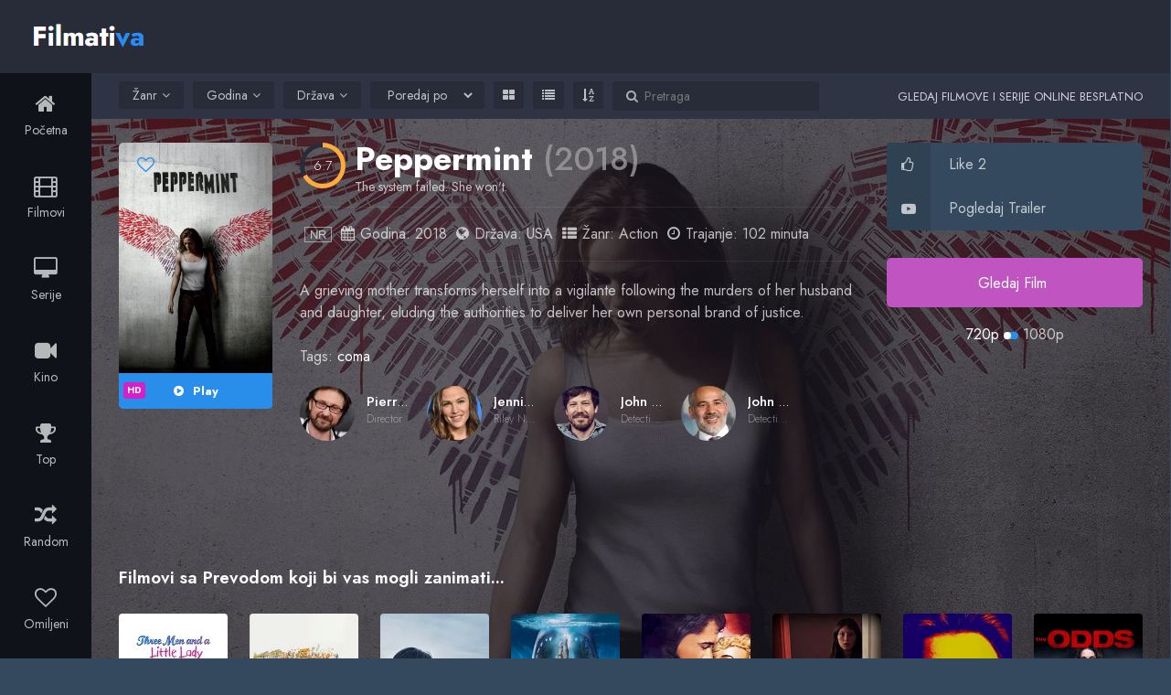

--- FILE ---
content_type: text/css
request_url: https://filmativa.club/wp-content/themes/moviewp/style.css?ver=3.8.4
body_size: 343
content:
/*
Theme Name: moviewp
Theme URI: https://sellix.io/product/5f25bdc9bb871
Author: Vincenzo Piromalli (fr0zen)
Author URI: https://sellix.io/fr0zen
Support:  https://sellix.io/fr0zen/contact
Description: Write reviews, add video streaming, or create a Movie and TV Show database with MovieWP theme.
Tags: theme-options, left-sidebar, full-width-template, grid-layout, entertainment
Version: 3.8.3
Requires at least: 5.3
Tested up to: 5.7.1
Requires PHP: 7.0
License: License Limited
License URI: https://sellix.io/fr0zen
Copyright:  Vincenzo Piromalli
Text Domain: moviewp
*/

/* == WordPress Styles == */

.entry-content img {
	margin: 0 0 1.5em 0;
	}
.alignleft, img.alignleft {
	margin-right: 1.5em;
	display: inline;
	float: left;
	}
.alignright, img.alignright {
	margin-left: 1.5em;
	display: inline;
	float: right;
	}
.aligncenter, img.aligncenter {
	margin-right: auto;
	margin-left: auto;
	display: block;
	clear: both;
	}
.alignnone, img.alignnone {

	}
.wp-caption {
	margin-bottom: 1.5em;
	text-align: center;
	padding-top: 5px;
	}
.wp-caption img {
	border: 0 none;
	padding: 0;
	margin: 0;
	}
.wp-caption p.wp-caption-text {
	line-height: 1.5;
	font-size: 10px;
	margin: 0;
	}
.wp-smiley {
	margin: 0 !important;
	max-height: 1em;
	}
blockquote.left {
	margin-right: 20px;
	text-align: right;
	margin-left: 0;
	width: 33%;
	float: left;
	}
blockquote.right {
	margin-left: 20px;
	text-align: left;
	margin-right: 0;
	width: 33%;
	float: right;
	}
.gallery dl {}
.gallery dt {}
.gallery dd {}
.gallery dl a {}
.gallery dl img {}
.gallery-caption {}

.size-full {}
.size-large {}
.size-medium {}
.size-thumbnail {}
.screen-reader-text {}
.bypostauthor {}
.sticky {}
#wp-admin-bar-menus {display:none;}
.tag-style {
    font-size: 1.5em !important;  /* Povećava veličinu slova kao kod h3 */
    font-weight: bold !important; /* Dodaje podebljanje */
}



--- FILE ---
content_type: text/css
request_url: https://filmativa.club/wp-content/themes/moviewp/assets/css/blue.css?ver=3.8.4
body_size: 22922
content:
/* == blue == */

@font-face {
    font-family: 'FontAwesome-swap';
      font-display: swap;
      src: local('FontAwesome'), url(https://cdn.jsdelivr.net/npm/font-awesome@4.7.0/fonts/fontawesome-webfont.woff2?v=4.7.0) format('woff2');
}

a, abbr, acronym, address, applet, article, aside, audio, b, big, blockquote, body, canvas, caption, center, cite, code, dd, del, details, dfn, div, dl, dt, em, embed, fieldset, figcaption, figure, footer, form, h1, h2, h3, h4, h5, h6, header, hgroup, html, i, iframe, img, ins, kbd, label, legend, li, mark, menu, nav, object, ol, output, p, pre, q, ruby, s, samp, section, small, span, strike, strong, sub, summary, sup, table, tbody, td, tfoot, th, thead, time, tr, tt, u, ul, var, video {
    margin: 0;
    padding: 0;
    border: 0;
    font: inherit;
    vertical-align: baseline;
}

article, aside, details, figcaption, figure, footer, header, hgroup, menu, nav, section {
    display: block;
}

*, :after, :before {
    box-sizing: inherit;
}

html * {
    -webkit-font-smoothing: antialiased;
    -moz-osx-font-smoothing: grayscale;
}

html {
    height: 100%;
    background: #34495e;
    box-sizing: border-box;
}

body, html {
    width: 100%;
    overflow-x: hidden;
}

body {
    font-family: 'Jost', sans-serif;
    min-height: 100%;
    height: auto;
    position: relative;
    line-height: 1;
    font-size: 14px;
    font-weight: 400;
    display: table;
    table-layout: fixed;
    max-width: 1600px;
    height: auto;
    margin: auto !important;
    color: #fff;
    background: #1d1b24;
}

body.overview {
    background: url(../images/background.jpg) center center no-repeat fixed #1d1b24;
    background-size: cover;
}

@media (min-width: 481px) and (max-width: 1024px) {
    body.overview {
        background-image: none;
    }
}

body.detail.overview, body.overview.favorites {
    background: none;
    background-color: #1d1b24;
}

body.overview.letter .pagination a {
    background: #298eea!important;
}

body.overview.letter .pagination a:hover {
    background: rgba(255, 255, 255, 0.3)!important;
}

body.overview.favorites #select_sortby {
    pointer-events: none! important;
}

body.overview.letter #select_sortby {
    pointer-events: none! important;
}

body.overview.random #select_sortby {
    pointer-events: none! important;
}

body.overview.top #select_sortby {
    pointer-events: none! important;
}

body.overview.tag #select_sortby {
    pointer-events: none! important;
}

body.overview.favorites #header-secondary > div > nav > ul > li.dropdown.sortby {
    cursor: not-allowed! important;
}

body.overview.letter #header-secondary > div > nav > ul > li.dropdown.sortby {
    cursor: not-allowed! important;
}

body.overview.random #header-secondary > div > nav > ul > li.dropdown.sortby {
    cursor: not-allowed! important;
}

body.overview.top #header-secondary > div > nav > ul > li.dropdown.sortby {
    cursor: not-allowed! important;
}

body.overview.tag #header-secondary > div > nav > ul > li.dropdown.sortby {
    cursor: not-allowed! important;
}

body.overview.favorites li.dropdown.grid {
    cursor: not-allowed
}

body.overview.favorites li.dropdown.grid a {
    pointer-events: none
}

body.overview.favorites li.dropdown.grid.active {
    background: #282c39 !important
}

body.overview.favorites li.dropdown.grid.active a {
    color: rgba(255, 255, 255, .7) !important
}

body .sidebar, body.overview #main {
    background: 0 0;
}

body .sidebar, body .sidebar * {
    -webkit-transform: none;
}

body .sidebar {
    position: relative;
    position: static;
    display: table-cell;
    top: 0;
    width: 100px;
    z-index: 40;
}

body .sidebar.sb-active {
    display: table-cell;
    z-index: 1;
}

body .sidebar nav {
    position: fixed;
    background: #0f1319;
    width: 100px;
    height: inherit;
    top: 80px;
    z-index: 40;
    overflow: hidden !important;
}

blockquote, q {
    quotes: none;
}

blockquote:after, blockquote:before, q:after, q:before {
    content: "";
    content: none;
}

table {
    border-collapse: collapse;
    border-spacing: 0;
}

h1, h2, h3, h4, p {
    line-height: 1.5em;
}

h1 {
    font-size: 40px;
    font-weight: 700;
}

h3 {
    font-size: 24px;
    font-weight: 300;
}

a {
    text-decoration: none;
    transition: 0.3s ease;
}

input, p, textarea, ul li {
    font-size: 14px;
}

input, textarea {
    font-family: 'Jost', sans-serif;
}

strong {
    font-weight: 600;
}

ul {
    font-size: 0;
}

#content .item .item-details h2.movie-title, .person .data .caracter, .person .data .name {
    text-overflow: ellipsis;
    white-space: nowrap;
    overflow: hidden;
}

.sweet-alert .popup-container button.cancel:before, body {
    -webkit-font-smoothing: antialiased;
    -moz-osx-font-smoothing: grayscale;
}

.clearfix {
    content: "";
    display: table;
    clear: both;
}

.nofloat {
    float: none !important;
}

[class*=" icon-"]:before, [class^="icon-"]:before {
    margin: 0;
}

.inner-container {
    width: 100%;
    max-width: 100%;
    margin: auto;
    padding: 0 30px;
}

#slogan {
    text-transform: uppercase;
    float: right;
    color: #cfd3e0;
    font-size: 13px;
    margin-top: 16px;
}

.dropdown-toggle {
    cursor: pointer;
}

.dropdown-menu {
    display: none;
    position: absolute;
    top: 100%;
    left: 0;
    min-width: 100%;
}

.dropdown.open > .dropdown-menu {
    display: block;
}

.dropdown.open .dropdown-toggle i.fa-angle-down:before {
    content: "\f106";
}

.dropdown, body {
    position: relative;
}

#main, .container, body {
    min-height: 100%;
}

#serie-tv li, ol, ul {
    list-style: none;
}

.sb-toggle-left {
    display: none;
    padding: 13px 0;
    float: left;
    margin: 20px 20px 20px 0;
    cursor: pointer;
}

.sb-toggle-left .menu-icon-text {
    padding-left: 15px;
    font-weight: 600;
    text-transform: uppercase;
    vertical-align: middle;
}

.sb-toggle-left .menu-icon {
    position: relative;
    display: inline-block;
    width: 18px;
    height: 2px;
    background-color: #fff;
    margin-top: -1px;
    vertical-align: middle;
    z-index: 10;
}

#main, #sidebar {
    vertical-align: top;
}

.sb-toggle-left .menu-icon:after, .sb-toggle-left .menu-icon:before {
    content: "";
    position: absolute;
    top: 0;
    right: 0;
    width: 100%;
    height: 100%;
    background-color: #fff;
    -webkit-transform: translateZ(0);
    -moz-transform: translateZ(0);
    -ms-transform: translateZ(0);
    transform: translateZ(0);
    -webkit-backface-visibility: hidden;
    backface-visibility: hidden;
    -webkit-transition: -webkit-transform 0.3s;
    -moz-transition: -moz-transform 0.3s;
    transition: transform 0.3s;
}

.sb-toggle-left .menu-icon:before {
    -webkit-transform: translateY(-6px) rotate(0);
    -moz-transform: translateY(-6px) rotate(0);
    -ms-transform: translateY(-6px) rotate(0);
    -o-transform: translateY(-6px) rotate(0);
    transform: translateY(-6px) rotate(0);
}

.sb-toggle-left .menu-icon:after {
    -webkit-transform: translateY(6px) rotate(0);
    -moz-transform: translateY(6px) rotate(0);
    -ms-transform: translateY(6px) rotate(0);
    -o-transform: translateY(6px) rotate(0);
    transform: translateY(6px) rotate(0);
}

.sb-active .sb-toggle-left .menu-icon {
    background: 0 0;
}

.sb-active .sb-toggle-left .menu-icon:before {
    -webkit-transform: translateY(0) rotate(45deg);
    -moz-transform: translateY(0) rotate(45deg);
    -ms-transform: translateY(0) rotate(45deg);
    -o-transform: translateY(0) rotate(45deg);
    transform: translateY(0) rotate(45deg);
}

.sb-active .sb-toggle-left .menu-icon:after {
    -webkit-transform: translateY(0) rotate(-45deg);
    -moz-transform: translateY(0) rotate(-45deg);
    -ms-transform: translateY(0) rotate(-45deg);
    -o-transform: translateY(0) rotate(-45deg);
    transform: translateY(0) rotate(-45deg);
}

.mobile-nav ul li {
    display: block;
}

.mobile-nav ul li a {
    display: block;
    color: rgba(255, 255, 255, 0.7);
    padding: 21px 15px;
}

.mobile-nav ul li a:hover {
    color: #fff;
    background: rgba(0, 0, 0, 0.2);
}

.mobile-nav ul li a i {
    display: block;
    text-align: center;
    font-size: 24px;
    padding-bottom: 10px;
}

.mobile-nav ul li a span {
    display: block;
    text-align: center;
}

.mobile-nav ul li.active a {
    color: #fff;
    background: #298eea;
}

#sidebar {
    display: table-cell;
    background: #282c39;
    width: 180px;
    z-index: 100;
}

#sidebar .sidebar-inner {
    position: fixed;
    width: 200px;
    height: 100%;
}

#sidebar #sidebar-header {
    height: 80px;
    background: #ec403c;
}

#sidebar #sidebar-header .logo {
    display: block;
    line-height: 80px;
    padding: 0 20px;
}

#sidebar #sidebar-header .logo img {
    width: 50%;
    max-width: 100%;
}

#sidebar nav ul li {
    display: block;
}

#sidebar nav ul li a {
    display: block;
    color: rgba(255, 255, 255, 0.7);
    padding: 18px 20px;
}

#sidebar nav ul li.active a {
    color: #fff;
    background: rgba(0, 0, 0, 0.2);
}

#sidebar nav ul li a:hover {
    color: #fff;
}

#sidebar nav ul li a i {
    padding-right: 10px;
}

#sidebar nav ul li a i:before {
    margin: 0;
}

#site-container {
    display: table-cell;
    width: 100%;
    height: 100%;
}

#main {
    position: relative;
    display: block;
    width: 100%;
}

#main #main-header {
    position: fixed;
    left: 0;
    right: 0;
    top: 0;
    width: 100%;
    height: 80px;
    padding: 0;
    z-index: 100;
}

#main #main-header .inner-container {
    background: #282c39;
    max-width: 1600px;
    height: inherit;
}

#main #main-header .logo {
    float: left;
    padding: 17px 0;
    margin-top: 20px;
}

#main #main-header .logo.txt {
    float: left;
    margin-top: 13px;
    padding: 0;
    background: 0;
    text-indent: 0;
    font-size: 30px;
    font-weight: 700;
    line-height: 1.5em;
    -moz-font-smoothing: antialiased;
    -webkit-font-smoothing: antialiased;
    -webkit-font-smoothing: subpixel-antialiased;
}

#main #main-header .logo.txt span {
    color: #298eea;
}

#main #main-header .main-nav {
    float: left;
}

#main #main-header .main-nav ul li {
    display: inline-block;
    padding: 23px 0;
}

#main #main-header .main-nav ul li a {
    display: inline-block;
    font-weight: 600;
    color: rgba(255, 255, 255, 0.7);
    padding: 9px 25px;
    border-radius: 3px;
}

#main #main-header .main-nav ul li a i {
    padding-right: 10px;
}

#main #main-header .main-nav ul li.active a {
    color: #fff;
    background: #298eea;
}

#main #main-header .main-nav ul li a:hover {
    color: #fff;
}

#main #main-header .header-nav {
    position: relative;
    float: right;
    padding: 23px 0;
}

#main #main-header .header-nav li {
    position: relative;
    display: inline-block;
    padding-left: 20px;
    vertical-align: top;
}

#main #main-header .header-nav li a {
    display: inline-block;
    color: #fff;
}

#main #main-header .header-nav .login a, #main #main-header .header-nav .user-login a {
    color: #fff;
    padding: 8px 18px;
    border: 2px solid #fff;
    border-radius: 3px;
}

#main #main-header .header-nav .login a:hover, #main #main-header .header-nav .user-login a:hover {
    color: #282c39;
    background: #fff;
}

#main #main-header .header-nav .login a i, #main #main-header .header-nav .user-login a i {
    padding-right: 10px;
    line-height: 0;
}

#main #main-header .header-nav .register a {
    color: #fff;
    padding: 8px 18px;
    border: 2px solid rgba(255, 255, 255, 0.7);
    border-radius: 3px;
}

#main #main-header .header-nav .register a:hover {
    color: #282c39;
    background: #fff;
}

#main #main-header .header-nav .register a i {
    padding-right: 10px;
    line-height: 0;
}

#main #main-header .header-nav .user-normal .dropdown-toggle {
    color: rgba(255, 255, 255, 0.7);
    padding: 7px 10px;
}

#main #main-header .header-nav .user-normal .dropdown-toggle:hover {
    color: #fff;
}

#main #main-header .header-nav .user-normal .dropdown-toggle i {
    padding-right: 0;
}

#main #main-header .header-nav .user-normal .dropdown-toggle i:last-child {
    padding: 0 0 0 5px;
}

#main #main-header .header-nav .user-normal.active .dropdown-toggle, #main #main-header .header-nav .user-normal.dropdown.open > .dropdown-toggle {
    color: #282c39;
    background: #fff;
}

#main #header-secondary .filters ul li .dropdown-toggle.abc[aria-expanded="true"] {
    background-color: #298eea;
    border-radius: 3px;
}

#main #header-secondary .filters ul li .dropdown-toggle.abc[aria-expanded="true"] i {
    color: #fff;
}

#main #main-header .header-nav .user-normal ul {
    width: 170px;
    top: 50px;
    right: 0;
    left: auto;
    background: #fff;
    border-radius: 3px;
}

#main #main-header .header-nav .user-normal ul:before {
    content: "";
    position: absolute;
    width: 0;
    height: 0;
    border-style: solid;
    border-color: transparent transparent #fff;
    border-top: 0;
    top: -6px;
    right: 22px;
    border-width: 6px;
}

#main #main-header .header-nav .user-normal ul li {
    display: block;
    padding: 0;
}

#main #main-header .header-nav .user-normal ul li a {
    display: block;
    color: #282c39;
    padding: 10px 20px;
}

#main #main-header .header-nav .user-normal ul li a:hover {
    background: rgba(0, 0, 0, 0.05);
}

#main #main-header .header-nav .user-normal ul li:first-child a:hover {
    border-radius: 3px 3px 0 0;
}

#main #main-header .header-nav .user-normal ul li:last-child a:hover {
    border-radius: 0 0 3px 3px;
}

#main #main-header .header-nav .user-normal ul li a i {
    padding-right: 10px;
}

#main #main-header .header-nav .user-normal ul li .username {
    display: block;
    color: #282c39;
    padding: 10px 20px;
    border-bottom: 1px solid rgba(0, 0, 0, 0.07);
}

#main #main-header .header-nav .premium a {
    position: relative;
    color: #fff;
    background: #e67e22;
    font-weight: 700;
    text-shadow: 0 1px 1px rgba(0, 0, 0, 0.2);
    display: inline-block;
    padding: 9px 20px 10px 55px;
    border-top: 1px solid rgba(255, 255, 255, 0.1);
    border-radius: 3px;
    box-shadow: inset 0 -2px 0 rgba(0, 0, 0, 0.3), 0 0 10px rgba(0, 0, 0, 0.1);
}

#main #main-header .header-nav .premium a i {
    position: absolute;
    top: 0;
    left: 0;
    padding: 8px 10px 12px;
    background: rgba(0, 0, 0, 0.1);
    border-radius: 3px 0 0 3px;
}

#main #main-header .header-nav .premium a:hover {
    background: #f39c12;
    box-shadow: inset 0 -2px 0 rgba(0, 0, 0, 0.3), 0 5px 10px rgba(0, 0, 0, 0.2);
}

#main #main-header .header-nav .contact a {
    position: relative;
    display: inline-block;
    color: rgba(255, 255, 255, 0.5);
    padding: 8px 20px 8px 43px;
    border: 2px solid rgba(255, 255, 255, 0.5);
    border-radius: 3px;
    transition: none;
}

#main #main-header .header-nav .contact a i {
    position: absolute;
    top: 50%;
    margin-top: -7px;
    left: 20px;
    color: rgba(255, 255, 255, 0.5);
    padding-right: 10px;
    vertical-align: text-top;
}

#main #main-header .header-nav .contact a:hover {
    color: #fff;
    background: rgba(255, 255, 255, 0.1);
    border-color: #fff;
}

#main #main-header .header-nav .contact a:hover > i {
    color: #fff;
    border-color: #fff;
    transition: none;
}

#content.contact {
    text-align: center;
}

#contactform {
    width: 600px;
    margin: 20px auto 0 auto;
    text-align: left;
}

#contactform fieldset p {
    position: relative;
    margin-bottom: 20px;
}

#contactform label {
    position: absolute;
    top: 15px;
    left: 20px;
    font-size: 0;
}

#contactform label i {
    font-size: 14px;
}

#contactform input[type="text"], #contactform textarea {
    color: #fff;
    background: #282c39;
    padding: 15px 20px 15px 50px;
    border: none;
    outline: none;
}

#contactform input[type="text"]:focus, #contactform textarea:focus {
    background: #2f3444;
}

#contactform input[type="text"]:focus + label, #contactform textarea:focus + label {
    color: #fff;
}

#contactform textarea {
    width: 100%;
    height: 200px;
}

#contactform input[type="submit"] {
    padding: 16px 25px;
}

.dmca {
    max-width: 80%;
    color: rgba(255, 255, 255, 0.7);
    padding: 40px 0;
    margin: auto;
}

.dmca h4 {
    font-size: 20px;
    margin-bottom: 20px;
}

.dmca p {
    padding-bottom: 15px;
}

.dmca ul {
    display: table;
    list-style-position: inside;
    margin-bottom: 15px;
}

.dmca ul li {
    display: table-row;
    line-height: 1.5em;
}

.dmca ul li::before {
    display: table-cell;
    content: "-";
    padding-right: 10px;
}

#main #header-secondary {
    position: fixed;
    left: 0;
    right: 0;
    top: 80px;
    width: 100%;
    height: 50px;
    line-height: 50px;
    padding: 0;
    z-index: 30;
}

#main #header-secondary .inner-container {
    max-width: 1600px;
    height: inherit;
    background: #2f3444;
    padding-left: 130px;
}

#main #header-secondary .filters {
    float: left;
}

#main #header-secondary .filters ul {
    line-height: 1;
}

#main #header-secondary .filters > ul > li {
    position: relative;
    display: inline-block;
    background: #282c39;
    line-height: 30px;
    margin: 9px 10px 9px 0;
    border-radius: 3px;
    vertical-align: top;
}

#select_sortby {
    position: relative;
    display: inline-block;
    background: #282c39;
    border: none;
    color: rgba(255, 255, 255, 0.7);
    outline: 0;
    margin-right: 10px;
    font-size: 14px;
    font-family: 'Jost', sans-serif;
}

select#select_sortby:focus > option:checked {
    background: #2f3444 !important;
    color: #fff;
}

#header-secondary > div > nav > ul > li.dropdown.css_switcher {
    position: relative;
    display: inline-block;
    background: none !important;
    line-height: 30px;
    margin: 9px 10px 9px 0;
    vertical-align: top;
}

#header-secondary > div > nav > ul > li.dropdown.css_switcher > div > i {
    color: rgb(41, 142, 234) !important;
}

#main #header-secondary .filters ul li ul li a.active {
    color: #fff;
    font-weight: bold;
}

#main #header-secondary .filters ul li a {
    color: #fff;
}

#main #header-secondary .filters ul li .dropdown-toggle {
    color: rgba(255, 255, 255, 0.7);
    display: inline-block;
    padding: 0 15px;
    cursor: pointer;
}

#main #header-secondary .filters ul li .dropdown-toggle.abc {
    padding: 0 10px;
}

#main #header-secondary .filters ul li .dropdown-toggle .value, #main #header-secondary .filters ul li .dropdown-toggle i.fa.fa-angle-down {
    color: #b6b8bc;
    padding-left: 5px;
}

#main #header-secondary .filters ul li .dropdown-toggle .value {
    display: inline-block;
    text-transform: capitalize;
    padding-left: 10px;
}

#main #header-secondary .filters ul li form {
    padding: 0 15px;
}

#header-secondary > div > nav > ul > li.dropdown.sortby > form {
    padding: 0px !important;
}

#main #header-secondary .filters ul li form input {
    color: #fff;
    border: none;
    margin-left: 5px;
    outline: 0;
    background: 0 0;
    -webkit-appearance: none;
}

#searchform > i {
    color: #adaeb1;
}

#main #header-secondary .filters ul li.open.abc-filter ul {
    display: block;
    width: 360px;
}

#main #header-secondary .filters ul li.open.abc-filter ul li {
    float: left;
    width: 40px;
    line-height: 40px;
    text-align: center;
    text-transform: uppercase;
    padding: 0;
    border: none;
}

#main #header-secondary .filters ul li ul li a {
    color: rgba(255, 255, 255, 0.7);
    display: block;
}

.detail #content .movie-info em.tagline {
    /* display: inline-block; */
    font-size: 14px;
    /* margin-top: 10px; */
    margin-left: 50px;
    margin-right: 15px;
    color: rgba(255, 255, 255, 0.71);
    text-overflow: ellipsis;
    white-space: nowrap;
    overflow: hidden;
    display: -webkit-box;
    -webkit-line-clamp: 1;
    -webkit-box-orient: vertical;
}

.detail #content .movie-info em.tagline i {
    margin-right: 10px;
}

#main #header-secondary .filters ul li ul li a:hover {
    color: #fff;
}

#main #header-secondary .filters ul li.dropdown.open > ul {
    display: block;
    margin-top: 11px;
    padding: 15px;
    background: #282c39;
    border-radius: 0 0 3px 3px;
    box-sizing: content-box;
}

#main #header-secondary .filters ul li.dropdown.open > ul.dropdown-menu.year {
    max-height: 200px !important;
    overflow: hidden !important;
}

#main #header-secondary .filters ul li.dropdown.open > ul.dropdown-menu.country {
    max-height: 200px !important;
    overflow: hidden !important;
}

#main #header-secondary .filters ul li.dropdown.open > ul.dropdown-menu.quality {
    max-height: 200px !important;
    overflow: hidden !important;
}

#main #header-secondary .filters ul ul li:first-child {
    border: none;
}

#main #header-secondary .filters ul ul li {
    display: block;
    padding: 0 15px;
    line-height: 35px;
    color: rgba(255, 255, 255, 0.7);
    background: #282c39;
    white-space: nowrap;
    cursor: pointer;
}

#main #header-secondary .filters ul > ul > li:last-child {
    border-radius: 0 0 3px 3px;
}

#main #header-secondary .filters ul ul li.active, #main #header-secondary .filters ul ul li:hover {
    color: #fff;
    background: #1d1b24;
}

#main #header-secondary .filters ul ul li input[type="checkbox"] {
    display: none;
}

#main #header-secondary .filters ul ul li input[type="checkbox"] + label {
    position: relative;
    padding-left: 20px;
    cursor: pointer;
}

#main #header-secondary .filters ul ul li input[type="checkbox"] + label:hover, #main #header-secondary .filters ul ul li input[type="checkbox"]:checked + label {
    color: #fff;
}

#main #header-secondary .filters ul ul li input[type="checkbox"] + label:before {
    content: "";
    position: absolute;
    left: 0;
    top: 50%;
    margin-top: -5px;
    width: 10px;
    height: 10px;
    background: #2f3444;
    border-radius: 2px;
}

#main #header-secondary .filters ul li.dropdown.open > ul.dropdown-menu-large {
    width: 500px;
    background: #282c39;
    padding: 15px;
    box-sizing: content-box;
    border-radius: 0 0 3px 3px;
}

#main #header-secondary .filters ul li.dropdown.open > ul.dropdown-menu-large li {
    display: inline-block;
    width: calc(100% / 3);
    line-height: 1;
    padding: 0;
}

#main #header-secondary .filters ul li.dropdown.open > ul.dropdown-menu-large li input[type="checkbox"] + label {
    display: block;
    line-height: 35px;
    padding: 0 15px 0 35px;
}

#main #header-secondary .filters ul li.dropdown.open > ul.dropdown-menu-large li input[type="checkbox"] + label:hover:before {
    background: #298eea;
}

#main #header-secondary .filters ul li.dropdown.open > ul.dropdown-menu-large li input[type="checkbox"] + label:before {
    content: "";
    position: absolute;
    left: 15px;
    top: 50%;
    margin-top: -5px;
    width: 10px;
    height: 10px;
    background: #2f3444;
    border-radius: 2px;
}

#main #header-secondary .filters ul li.dropdown.open > ul.dropdown-menu-large li a {
    display: block;
    line-height: 35px;
    padding: 0 15px 0 35px;
    position: relative;
    cursor: pointer;
}

#main #header-secondary .filters ul li.dropdown.open > ul.dropdown-menu-large li a:before {
    content: "";
    position: absolute;
    left: 15px;
    top: 50%;
    margin-top: -5px;
    width: 10px;
    height: 10px;
    background: #2f3444;
    border-radius: 2px;
}

#main #header-secondary .filters ul li.dropdown.open > ul.dropdown-menu-large li.current-cat a:before {
    content: "\f00c";
    font-family: "FontAwesome";
    color: #ff27af;
    position: absolute;
    left: 15px;
    top: 50%;
    line-height: 1;
    margin-top: -9px;
    width: 10px;
    height: 10px;
}

#main #header-secondary .filters ul li.dropdown.open > ul.dropdown-menu-large li a:hover:before {
    background: #298eea;
}

#main #header-secondary .filters ul li.dropdown.open > ul.dropdown-menu-large li.current-cat a:before {
    background: none!important;
}

#main #header-secondary .filters ul li.dropdown.open > ul.dropdown-menu-large li.current-cat a {
    color: #fff;
}

#main #header-secondary .filters ul li.dropdown.open > ul.dropdown-menu-large.abc li a:hover:before, #main #header-secondary .filters ul li.dropdown.open > ul.dropdown-menu-large.abc li.current-cat a:before {
    background: #c054c1;
}

#main #header-secondary .filters ul li.dropdown.open > ul.dropdown-menu-large.abc {
    width: 200px;
}

#main #header-secondary .sort {
    float: right;
}

#main #header-secondary .sort ul {
    line-height: 1;
}

#main #header-secondary .sort ul li {
    display: inline-block;
}

#main #header-secondary .sort ul li div {
    display: inline-block;
    color: #fff;
    padding: 14px 15px;
    cursor: pointer;
}

#main #header-secondary .sort ul li.active div {
    background: #1d1b24;
}

#main #header-secondary .sort ul li div i {
    font-size: 20px;
}

#content {
    position: relative;
    font-size: 0;
    width: 100%;
    padding-top: 30px;
    padding-bottom: 100px;
    margin-top: 130px;
}

#content .item-container {
    margin: 0 -10px;
}

.tvshow i {
    font-style: normal !important;
}

#content .item {
    opacity: 0;
    transform: scale(0.3);
    transition: all 0.3s ease-in-out;
    position: relative;
    font-size: 15px;
    display: inline-block;
    width: calc(100% / 8);
    padding: 10px;
    text-align: left;
    -webkit-perspective: 1000;
    -moz-perspective: 1000;
    -ms-perspective: 1000;
    perspective: 1000px;
    -ms-transform: perspective(1000px);
    -moz-transform: perspective(1000px);
    -moz-transform-style: preserve-3d;
    -ms-transform-style: preserve-3d;
}

#content .item:not(.movie) .item-flip {
    -webkit-transition: 0.6s;
    -webkit-transform-style: preserve-3d;
    -ms-transition: 0.6s;
    -moz-transition: 0.6s;
    -moz-transform: perspective(1000px);
    -moz-transform-style: preserve-3d;
    -ms-transform-style: preserve-3d;
    transition: 0.6s;
    transform-style: preserve-3d;
    position: relative;
}

#content .item:not(.movie) .item-details, #content .item:not(.movie) .item-inner {
    -webkit-backface-visibility: hidden;
    -moz-backface-visibility: hidden;
    -ms-backface-visibility: hidden;
    backface-visibility: hidden;
    -webkit-transition: 0.6s;
    -webkit-transform-style: preserve-3d;
    -webkit-transform: rotateY(0);
    -moz-transition: 0.6s;
    -moz-transform-style: preserve-3d;
    -moz-transform: rotateY(0);
    -o-transition: 0.6s;
    -o-transform-style: preserve-3d;
    -o-transform: rotateY(0);
    -ms-transition: 0.6s;
    -ms-transform-style: preserve-3d;
    -ms-transform: rotateY(0);
    transition: 0.6s;
    transform-style: preserve-3d;
    transform: rotateY(0);
}

#content .item:not(.movie) .item-inner {
    position: relative;
    z-index: 2;
    -webkit-transform: rotateY(0);
    -ms-transform: rotateY(0);
    transform: rotateY(0);
}

#content .item:not(.movie) .item-inner .movie-options {
    position: absolute;
    top: 0;
    left: 0;
    right: 0;
    height: 0;
    opacity: 0;
    transition: 0.3s ease;
    z-index: 20;
}

#content .item:not(.movie) .item-inner .movie-options i {
    color: rgba(255, 255, 255, 0.5);
    display: inline-block;
    font-size: 20px;
    padding: 10px;
}

#content .item:not(.movie) .item-inner .movie-options .watchlist-add i:hover:before {
    color: #fff;
}

#content .item:not(.movie) .item-inner .movie-options .favorites-add i:hover:before {
    color: #fff;
    content: "\e77d";
}

#content .item:not(.movie) .item-inner .movie-options .favorites-add, #content .item:not(.movie) .item-inner .movie-options .favorites-remove, #content .item:not(.movie) .item-inner .movie-options .watchlist-add, #content .item:not(.movie) .item-inner .movie-options .watchlist-remove {
    display: inline-block;
    position: absolute;
    top: 0;
    z-index: 20;
}

#content .item:not(.movie) .item-inner .movie-options .favorites-add:hover, #content .item:not(.movie) .item-inner .movie-options .favorites-remove:hover, #content .item:not(.movie) .item-inner .movie-options .watchlist-add:hover, #content .item:not(.movie) .item-inner .movie-options .watchlist-remove:hover {
    cursor: pointer;
}

#content .item:not(.movie) .item-inner .movie-options .watchlist-add {
    left: 0;
}

#content .item:not(.movie) .item-inner .movie-options .favorites-add {
    right: 0;
}

#content .item:not(.movie) .item-inner .movie-options .favorites-remove, #content .item:not(.movie) .item-inner .movie-options .watchlist-remove {
    opacity: 0;
    top: 0;
    left: 0;
    right: 0;
    padding-left: 30px;
    background: #ec403c;
    text-align: center;
    border-radius: 3px 3px 0 0;
    transition: 0.3s ease;
}

#content .item:not(.movie) .item-inner .movie-options .favorites-remove:hover > i, #content .item:not(.movie) .item-inner .movie-options .favorites-remove:hover > span, #content .item:not(.movie) .item-inner .movie-options .watchlist-remove:hover > i, #content .item:not(.movie) .item-inner .movie-options .watchlist-remove:hover > span {
    color: #fff;
}

#content .item:not(.movie) .item-inner .movie-options .favorites-remove i, #content .item:not(.movie) .item-inner .movie-options .watchlist-remove i {
    position: absolute;
    left: 0;
    padding: 4px 5px 6px;
    color: #fff;
    background: rgba(0, 0, 0, 0.1);
    border-radius: 3px 0 0 3px;
}

#content .item:not(.movie) .item-inner .movie-options .favorites-remove span, #content .item:not(.movie) .item-inner .movie-options .watchlist-remove span {
    display: inline-block;
    color: #fff;
    font-size: 14px;
    font-weight: 600;
    line-height: 30px;
    vertical-align: top;
}

#content .item:not(.movie) .item-inner .movie-options .active i, #content .item:not(.movie) .item-inner .movie-options .active i:hover:before {
    color: #298eea;
}

#content .item:not(.movie) .item-inner a {
    position: relative;
    display: block;
    transition: 0.3s ease;
}

#content .item:not(.movie) .item-inner a .movie-play {
    opacity: 0;
    position: absolute;
    top: 0;
    bottom: 0;
    left: 0;
    right: 0;
    transition: 0.3s ease;
    z-index: 10;
}

#content .item:not(.movie) .item-inner a .movie-play i {
    position: absolute;
    top: 50%;
    margin-top: -24px;
    left: 50%;
    margin-left: -24px;
    color: #fff;
    display: inline-block;
    font-size: 20px;
    text-align: center;
    width: 48px;
    line-height: 44px;
    border: 2px solid #fff;
    border-radius: 50%;
}

.detail #content .movie-info .movie-data span:first-child:before, .imdb-rating:hover:before {
    border-left: 6px solid transparent;
    border-right: 6px solid transparent;
    border-top: 6px solid #2f3444;
}

#content .item .item-inner a img, #content .item .item-inner:hover > .movie-options, #content .item .item-inner:hover > .movie-options > .favorites-remove, #content .item .item-inner:hover > .movie-options > .watchlist-remove, #content .item .item-inner:hover > a > .movie-play {
    opacity: 1;
    transition: 0.3s ease;
}

#content .item:not(.movie) .item-inner:hover > a > img {
    opacity: 0.2;
    transition: 0.3s ease;
}

#content .item:not(.movie) .item-inner img {
    max-width: 100%;
    border-radius: 3px;
}

#content .item:not(.movie) .item-inner .imdb-rating {
    font-size: 16px;
}

#content .item:not(.movie) .item-inner .movie-date {
    color: rgba(255, 255, 255, 0.7);
    font-size: 16px;
}

#content .item:not(.movie) .item-details {
    position: absolute;
    top: 0;
    bottom: 0;
    left: 0;
    right: 0;
    width: auto;
    height: auto;
    -webkit-transform: rotateY(-180deg);
    -moz-transform: rotateY(-180deg);
    -o-transform: rotateY(-180deg);
    -ms-transform: rotateY(-180deg);
    transform: rotateY(-180deg);
    border-radius: 4px;
}

#content .item-flip:hover .item-inner {
    -webkit-transform: rotateY(180deg);
    -moz-transform: rotateY(180deg);
    -o-transform: rotateY(180deg);
    transform: rotateY(180deg);
}

#content .item-flip:hover .item-details {
    -webkit-transform: rotateY(0);
    -moz-transform: rotateY(0);
    -o-transform: rotateY(0);
    -ms-transform: rotateY(0);
    transform: rotateY(0);
}

#content .item:not(.movie) .item-details .item-details-inner {
    display: block;
    height: 100%;
    padding: 20px;
    background: #16151b;
    border-radius: 4px;
    overflow: hidden;
}

#content .item .item-details:hover {
    display: block;
}

#content .item:not(.movie) .item-details h2.movie-title {
    color: #fff;
    font-size: 18px;
    font-weight: 600;
    padding-bottom: 15px;
}

#content .item:not(.movie) .item-details .movie-description {
    font-size: 15px;
    color: rgba(255, 255, 255, 0.7);
    overflow: hidden;
}

#content .item:not(.movie) .item-details .imdb-rating {
    position: relative;
    float: left;
    color: rgba(255, 255, 255, 0.7);
    padding-left: 10px;
    padding-bottom: 10px;
    z-index: 1;
}

#content .item:not(.movie) .item-details .imdb-rating i {
    padding-right: 5px;
    color: #febf15;
}

#content .item:not(.movie) .item-details span.movie-date {
    position: relative;
    float: right;
    font-weight: 300;
    color: rgba(255, 255, 255, 0.7);
    padding-top: 1px;
    padding-right: 10px;
    z-index: 1;
}

#content .item:not(.movie) .item-details .watch-btn {
    position: absolute;
    left: 0;
    right: 0;
    bottom: 0;
    font-weight: 600;
    text-align: center;
    padding: 70px 10px 10px;
    border-radius: 0 0 4px 4px;
    background: linear-gradient(to bottom,rgba(29, 27, 36, 0) 0,black 40%,black 100%);
}

#content .item:not(.movie) .item-details .watch-btn span:last-child {
    display: block;
    color: #fff;
    background: #298eea;
    line-height: 40px;
    border-radius: 4px;
    clear: both;
}

.imdb-rating {
    position: relative;
    display: inline-block;
    padding-bottom: 5px;
}

.imdb-rating i {
    margin-left: -2px;
}

.imdb-rating i:before {
    margin: 0;
}

.imdb-rating i.icon-star-o, .imdb-rating i.icon-star-outlined {
    color: rgba(255, 255, 255, 0.5);
}

.imdb-rating i.icon-star-half-empty, .imdb-rating i.icon-star-o, .imdb-rating i.icon-star2 {
    font-size: 12px;
    margin: 0 2px 0 0;
}

#content .item.remove {
    opacity: 0;
    width: 0;
    padding: 0;
}

#content .item.remove .item-details {
    opacity: 0;
}

#main.listview .item {
    width: 50%;
}

#main.listview .item .item-inner {
    display: block;
    width: 100%;
    font-size: 0;
    background: rgba(255, 255, 255, 0.03);
    border-radius: 3px;
}

#main.listview .item .item-inner a {
    display: inline-block;
    width: 130px;
}

#main.listview .item .item-inner a img {
    border-radius: 3px 0 0 3px;
}

#main.listview .item .item-details {
    display: inline-block;
    width: calc(100% - 130px);
    vertical-align: top;
    padding: 20px 30px;
}

#main.listview .item .item-details h2.movie-title {
    display: block;
    font-size: 18px;
    padding-top: 0;
}

.detail #main {
    overflow: hidden;
}

.detail #main #video {
    position: relative;
    width: 100%;
    max-width: 1000px;
    margin: 30px auto 0;
    z-index: 1;
}

.detail #content .movie-image img, .table {
    max-width: 100%;
    border-radius: 5px 5px 0 0;
}

.detail #content .movie-image img.noad {
    margin-bottom: 25px;
    border-radius: 5px;
}

.tv-poster.noad img {
    margin-bottom: 25px;
    border-radius: 5px !important;
}

.detail #content, .detail.show-detail #content {
    margin-top: 80px;
}

.detail #content .movie-actions, .detail #content .movie-image, .detail #content .movie-info {
    position: relative;
    z-index: 10;
}

.detail #content .movie-image {
    width: 15%;
    display: inline-block;
}

.detail #content .movie-background {
    margin: auto !important;
    position: fixed;
    top: 0;
    width: 100%;
    max-width: 1500px;
    height: 100%;
    opacity: 0.3;
    background-size: cover;
    background-repeat: no-repeat;
}

.detail #content .movie-info {
    width: 60%;
    display: inline-block;
    vertical-align: top;
    padding: 0 30px;
}

.detail-tvshow #content {
    padding-bottom: 30px;
}

.detail-tvshow #content .movie-info {
    width: 85%;
}

.detail #content .movie-info h1 {
    font-size: 36px;
    line-height: 1;
    padding-bottom: 5px;
    overflow: hidden;
    text-overflow: ellipsis;
    white-space: nowrap;
}

.detail #content .movie-info .movie-data {
    font-size: 16px;
    color: rgba(255, 255, 255, 0.7);
    /* padding-bottom: 20px; */
    border-bottom: 1px solid rgba(255, 255, 255, 0.07);
}

.detail #content .movie-info .movie-data span:before {
    content: "";
    width: 2px;
    height: 2px;
    margin: 0 10px;
    background: rgba(255, 255, 255, 0.3);
    vertical-align: middle;
}

.detail #content .movie-info .movie-data span:first-child:before {
    visibility: hidden;
    content: "";
    position: absolute;
    background: 0 0;
    bottom: 23px;
    left: 50%;
    margin-left: -7px;
    margin-top: 6px;
    z-index: 15;
}

.detail #content .movie-info .movie-data span i {
    padding-right: 1px;
}

.detail #content .movie-info .movie-data .imdb-rating {
    position: relative;
}

.detail #content .movie-info .movie-data .imdb-rating i {
    padding: 0;
    margin: 0 2px 0 0;
}

.detail #content .movie-info .movie-data .imdb-rating:hover:before {
    visibility: visible;
}

.detail #content .movie-info .movie-data .imdb-rating:after {
    margin-bottom: 13px;
}

.detail #content .movie-info .movie-data .movie-trailer a {
    color: rgba(255, 255, 255, 0.7);
}

.detail #content .movie-info .movie-data .movie-trailer a:hover {
    color: #fff;
}

.detail #content .movie-info p {
    color: rgba(255, 255, 255, 0.71);
    font-size: 16px;
    line-height: 1.5em;
    padding-top: 20px;
}

.detail #content .movie-info .movie-details p a {
    color: #298eea;
}

.detail .movie-actions {
    display: inline-block;
    width: 25%;
    vertical-align: top;
}

.detail .tv-details .movie-actions {
    display: block;
    width: 100%;
    margin: 30px 0;
}

.multi {
    margin-bottom: 20px;
    display: inline-block;
}

.multi a {
    color: #fff;
    float: left;
    padding: 8px 13px;
    font-size: 14px;
    font-weight: bold;
    transition: all 0.2s ease-in-out;
}

.multi a.active {
    background-color: #e67e22;
    color: #fff;
}

.multi a:hover:not(.active) {
    background-color: rgb(139 145 150 / 50%);
}

#multi {
    background-color: #e67e22;
}

#multi a {
    color: #fff;
}

.multidownload {
    margin-bottom: 20px;
    display: inline-block;
}

.multidownload img {
    float: left;
    padding: 8px 10px;
    transition: all 0.2s ease-in-out;
}

.multidownload img.active {
    background-color: rgb(139 145 150 / 50%);
}

.multidownload img:hover:not(.active) {
    background-color: rgb(139 145 150 / 50%);
}

#multidownload {
    /* background-color: #2d3f50; */
}

#multidownload a {
    /* color: #fff; */
}

#multiplayer {
    background: #298eea;
}

#multiplayer a {
    color: #fff;
}

#monetize {
    background: #0e0e0e00;
    border-radius: 5px;
    margin-bottom: 18px
}

#playnow {
    background: #0e0e0e00;
    border-radius: 5px;
    margin-bottom: 10px;
}

#play-button > div > em, #streaming-3d > span > em, #videoplayer1 > span > em, #videoplayer2 > span > em, #videoplayer > span > em {
    margin-left: 5px;
    font-style: italic;
    font-size: 18px;
    font-weight: 700;
}

#play-button > a > em, #streaming-3d > span > em, #videoplayer1 > span > em, #videoplayer2 > span > em, #videoplayer > span > em {
    margin-left: 5px;
    font-style: italic;
    font-size: 18px;
    font-weight: 700;
}

#videoplayer1 {
    border-radius: 5px;
}

a#videoplayer1.blue {
    border-radius: 0 0 5px 5px;
}

#videoplayer2 {
    border-radius: 5px;
}

.detail .movie-actions .play {
    position: relative;
    color: #fff;
    background: #c054c1;
    padding: 18px 25px;
    border-radius: 5px;
    cursor: pointer;
}

.detail .movie-actions .play:hover {
    background: #c062c1;
    color: #fff;
}

.detail .movie-actions #subtitle-button {
    display: block;
}

.detail .movie-actions #subtitle-button #subfile {
    display: none;
}

.detail .movie-actions #subtitle-button label:hover {
    color: #fff;
    background: rgba(255, 255, 255, 0.1);
    border-color: #fff;
}

.detail .tv-details .movie-actions ul:first-child {
    padding-right: 15px;
}

.detail .tv-details .movie-actions ul:last-child {
    padding-left: 15px;
}

.detail .movie-actions > ul:first-child {
    margin-bottom: 30px;
}

.detail .movie-actions ul > li > .btn-alt {
    display: block;
    padding: 0;
    border: none;
}

.detail .movie-actions ul > li#like i {
    padding-right: 18px;
}

#streaming-3d > div > a > span, #videoplayer1 > span, #videoplayer2 > span, #videoplayer > span {
    color: #fff;
}

#videoplayer2 {
    display: none;
}

.detail .movie-actions ul > li > .btn-alt > a {
    display: block;
    color: rgba(255, 255, 255, 0.7);
    padding: 8px 20px;
    border: 2px solid rgba(255, 255, 255, 0.7);
    border-radius: 3px;
    transition: none;
}

.detail .movie-actions ul > li > .btn-alt > a:hover {
    color: #fff;
    border-color: #fff;
    transition: none;
}

.detail .movie-actions ul > li a {
    color: rgba(255, 255, 255, 0.7);
    padding: 16px 20px 16px 68px;
    display: block;
}

.detail .movie-actions ul li .dropdown-toggle {
    padding: 9px 20px;
    color: rgba(255, 255, 255, 0.7);
    border: 2px solid rgba(255, 255, 255, 0.7);
    border-radius: 3px;
    cursor: pointer;
    min-width: 240px;
}

.detail .movie-actions ul ul {
    display: none;
}

.detail .movie-actions ul li .dropdown-toggle:hover {
    color: #fff;
    border-color: #fff;
    background: rgba(255, 255, 255, 0.1);
}

.detail .movie-actions ul li.open .dropdown-toggle {
    color: #282c39;
    background: #fff;
    border-color: #fff;
    border-radius: 3px 3px 0 0;
}

.tv-details-episodes ol li.active:after, .tv-details-seasons ol li.active:after {
    content: "";
    right: -30px;
    border-color: transparent transparent transparent #298eea;
    border-style: solid;
    border-width: 20px 15px;
    top: 0;
}

.detail .movie-actions .extra li:first-child, .detail .movie-actions ul li#subtitles {
    border-radius: 5px 5px 0 0;
}

.detail .movie-actions ul li.open ul {
    display: block;
    z-index: 10;
}

.detail .movie-actions ul ul li {
    min-width: 100%;
    padding: 10px 20px;
    color: rgba(255, 255, 255, 0.7);
    background: #2f3444;
    cursor: pointer;
}

.detail .movie-actions ul ul li:hover {
    color: #fff;
    background: #282c39;
}

.detail .movie-actions .extra {
    margin: auto;
}

.detail .movie-actions .extra li {
    text-align: left;
    display: block;
}

.detail .movie-actions .extra li:last-child {
    border-radius: 0 0 5px 5px;
}

.detail .movie-actions .extra li div {
    padding: 16px 20px 16px 68px;
    cursor: pointer;
}

.detail .movie-actions .extra li div:hover {
    color: #fff;
    background: rgba(0, 0, 0, 0.1);
}

.detail .movie-actions .extra li .download {
    padding: 0;
}

.detail .movie-actions .extra li i {
    position: absolute;
    top: 0;
    left: 0;
    padding: 16px;
    background: rgba(0, 0, 0, 0.1);
}

.detail #content .movie-info .movie-actions ul li#server-button i {
    float: right;
    padding-left: 5px;
}

.detail #content .movie-info .movie-actions ul li#server-button .server-type {
    font-size: 12px;
    font-weight: 300;
    color: rgba(255, 255, 255, 0.5);
    text-transform: uppercase;
    padding-left: 5px;
}

.detail #content .movie-info .movie-actions ul li#server-button.open > .dropdown-toggle .server-type {
    color: #282c39;
}

.detail #content .movie-info .movie-actions ul li#server-button .server-load {
    float: right;
}

.tv-details {
    position: relative;
    font-size: 0;
    margin-top: 30px;
    z-index: 10;
}

.tv-details ol li.active {
    color: #fff;
    background: #298eea;
}

.tv-details ol li.active:before {
    color: #fff;
}

.tv-details-episodes, .tv-details-episodes-info, .tv-details-seasons {
    display: inline-block;
    font-size: 14px;
    vertical-align: top;
}

.tv-details-episodes h2, .tv-details-episodes-info h2, .tv-details-seasons h2 {
    font-size: 24px;
    padding-bottom: 20px;
}

.tv-details-episodes-info > small {
    display: inline-block;
    font-size: 12px;
    margin-top: -10px;
    color: rgba(255, 255, 255, 0.71);
    text-overflow: ellipsis;
    white-space: nowrap;
    overflow: hidden;
    display: -webkit-box;
    -webkit-line-clamp: 1;
    -webkit-box-orient: vertical;
}

.tv-details-seasons {
    width: 20%;
    padding-right: 20px;
}

.tv-details-seasons ol {
    position: relative;
    max-height: 340px;
    padding-left: 10px;
    padding-right: 15px;
    margin-left: -10px;
}

.tv-details-seasons ol li {
    position: relative;
    color: rgba(255, 255, 255, 0.7);
    background: #2f3444;
    padding: 13px 15px;
    cursor: pointer;
}

.tv-details-seasons ol li:nth-child(odd) {
    background: #282c39;
}

.tv-details-seasons ol li.active {
    color: #fff;
    background: #298eea;
}

.tv-details-seasons ol li.active:after {
    position: absolute;
}

.tv-details-seasons ol li:hover {
    color: #fff;
}

.tv-details-episodes {
    width: 40%;
    padding: 0 20px;
}

.tv-details-episodes ol {
    position: relative;
    display: none;
    max-height: 340px;
    padding-left: 10px;
    padding-right: 15px;
    margin-left: -10px;
    overflow: hidden;
}

.tv-details-episodes ol.active {
    display: block;
}

.tv-details-episodes ol li {
    position: relative;
    color: rgba(255, 255, 255, 0.7);
    background: #2f3444;
    padding: 13px 15px 13px 55px;
    counter-increment: listcounter;
    cursor: pointer;
}

.tv-details-episodes ol li.active:after {
    position: absolute;
}

.tv-details-episodes ol li:before {
    content: counter(listcounter) " ";
    font-size: 14px;
    color: rgba(255, 255, 255, 0.7);
    background: rgba(0, 0, 0, 0.1);
    position: absolute;
    left: 0;
    top: 0;
    bottom: 0;
    width: 40px;
    line-height: 40px;
    text-align: center;
    border-right: 1px solid rgba(0, 0, 0, 0.1);
}

.tv-details-episodes ol li:nth-child(odd) {
    background: #282c39;
}

.tv-details-episodes ol li:nth-child(odd).active {
    background: #298eea;
}

.tv-details-episodes ol li:hover {
    color: #fff;
}

.tv-details-episodes-info {
    width: 40%;
    padding-left: 20px;
    font-size: 0;
}

.tv-details-episodes-info p {
    display: inline-block;
    width: 75%;
    padding-left: 20px;
    vertical-align: top;
}

.tv-details-episodes-info .playepisode {
    position: relative;
    display: inline-block;
    font-size: 14px;
    color: #fff;
    background: #298eea;
    padding: 13px 25px 13px 60px;
    margin-top: 30px;
    border-radius: 3px;
    cursor: pointer;
}

.tv-details-episodes-info .playepisode i {
    position: absolute;
    top: 0;
    left: 0;
    padding: 13px;
    background: rgba(0, 0, 0, 0.1);
    border-radius: 3px 0 0 3px;
}

.alert {
    font-size: 14px;
    padding-top: 20px;
    font-weight: 600;
}

.alert-danger {
    color: #e74c3c;
}

.table {
    display: table;
    width: 300px;
    margin: 60px auto;
    font-size: 0;
}

.table .row {
    display: table-row;
}

.table .row > div {
    display: table-cell;
    width: 33.33%;
    padding: 17px 20px;
}

.table .table-body, .table .table-footer, .table .table-header {
    display: table;
    width: 100%;
}

.table .table-header .row > div {
    font-size: 14px;
    vertical-align: bottom;
    padding: 30px 0;
}

.table .table-header .row > div:last-child {
    background: #298eea;
}

.table .table-header .row > div .time {
    font-size: 18px;
    text-transform: uppercase;
    color: rgba(255, 255, 255, 0.7);
}

.table .table-header .row > div .price {
    font-size: 36px;
    font-weight: 700;
    padding: 15px;
}

.table .table-header .row > div .mostpopular {
    font-weight: 600;
    background: #1d82dc;
    padding: 15px 0;
    margin: 20px 0 -30px;
}

.table .table-header .row > div .discount {
    background: rgba(0, 0, 0, 0.2);
    padding: 15px 0;
    margin: 20px 0 -30px;
}

.table .table-body .row {
    background: #282c39;
}

.table .table-body .row:nth-child(odd) {
    background: #242833;
}

.table .table-body .row > div {
    font-size: 14px;
    padding: 17px 20px;
}

.table .table-body .row > div:first-child {
    text-align: left;
}

#buttonposter > p, #content.login, #spinner, .AZList, .detail #content.profile, .md-content h3, .notice div i, .pagination, .pagination a, .pagination span, .profile i, .rating, p#buttondownload, span.top-number {
    text-align: center;
}

.table .table-body .row > div:last-child {
    border: 4px solid #298eea;
    border-width: 0 4px;
}

.table .table-body .row > div i {
    padding-right: 8px;
}

#content.favorites, #content.watchlist {
    margin-top: 80px;
}

#content.favorites h1, #content.watchlist h1 {
    padding-left: 10px;
}

#content.login form {
    width: 60%;
    margin: auto;
}

#content.login form input[type="submit"] {
    width: 100%;
}

.profile h1 {
    padding-bottom: 20px;
    border-bottom: 1px solid rgba(255, 255, 255, 0.07);
}

.profile i {
    font-size: 64px;
    color: #fff;
    position: relative;
    background: #298eea;
    display: block;
    width: 80px;
    margin: 30px auto;
    padding: 16px 0 0;
    border-radius: 50%;
    border: 15px solid #1d1b24;
    box-sizing: content-box;
    overflow: hidden;
}

.user-info {
    display: inline-block;
    padding: 80px 80px 60px;
    background: #282c39;
    border-radius: 3px;
    margin-top: -65px;
}

.user-info h3 {
    line-height: 1;
}

.user-info ul {
    padding-top: 15px;
}

.user-info ul li {
    line-height: 1.5em;
}

.user-settings {
    display: block;
    padding-top: 30px;
}

.btn-alt {
    font-size: 14px;
    display: inline-block;
    padding: 8px 20px;
    color: rgba(255, 255, 255, 0.7);
    border: 2px solid rgba(255, 255, 255, 0.7);
    border-radius: 3px;
    cursor: pointer;
}

.btn-alt i {
    padding-right: 10px;
}

.btn-alt:hover {
    color: #fff;
    background: rgba(255, 255, 255, 0.1);
    border-color: #fff;
}

.btn-alt a {
    color: rgba(255, 255, 255, 0.7);
}

.btn-alt a:hover {
    color: #fff;
}

.sa-button-container {
    display: none;
}

.popup-container p {
    padding: 30px 20px 20px;
}

.popup-container p:first-child {
    padding-top: 0;
}

.sweet-alert .popup-container button.cancel {
    position: absolute;
    top: 0;
    right: 0;
    color: #aaa;
    background: #fff;
    font-size: 28px;
    width: 40px;
    line-height: 40px;
    padding: 0;
}

.sweet-alert .popup-container button.cancel:hover {
    color: initial;
    background: initial;
}

.download a span em, i.hd, span.hd {
    font-style: italic;
}

.getpremium {
    position: relative;
    display: block;
    width: 75%;
    color: #fff;
    background: #e67e22;
    font-weight: 700;
    text-shadow: 0 1px 1px rgba(0, 0, 0, 0.2);
    padding: 11px 20px 12px;
    margin: auto;
    border-top: 1px solid rgba(255, 255, 255, 0.1);
    border-radius: 3px;
    box-shadow: inset 0 -2px 0 rgba(0, 0, 0, 0.3), 0 0 10px rgba(0, 0, 0, 0.1);
}

.getpremium:hover {
    background: #f39c12;
    box-shadow: inset 0 -2px 0 rgba(0, 0, 0, 0.3), 0 5px 10px rgba(0, 0, 0, 0.2);
}

.getpremium i {
    position: absolute;
    top: 0;
    left: 0;
    padding: 13px 15px 14px;
    background: rgba(0, 0, 0, 0.1);
    border-radius: 3px 0 0 3px;
}

#disqus_thread a {
    color: #fff;
}

.md-perspective, .md-perspective body {
    height: 100%;
    overflow: hidden;
}

.md-perspective body {
    background: #222;
    -webkit-perspective: 600px;
    -moz-perspective: 600px;
    perspective: 600px;
}

.container {
    background: #e74c3c;
}

.md-modal {
    position: fixed;
    top: 50%;
    left: 50%;
    width: 50%;
    max-width: 630px;
    min-width: 320px;
    height: auto;
    z-index: 2000;
    visibility: hidden;
    -webkit-backface-visibility: hidden;
    -moz-backface-visibility: hidden;
    backface-visibility: hidden;
    -webkit-transform: translateX(-50%) translateY(-50%);
    -moz-transform: translateX(-50%) translateY(-50%);
    -ms-transform: translateX(-50%) translateY(-50%);
    transform: translateX(-50%) translateY(-50%);
}

.md-show {
    visibility: visible;
}

.md-overlay {
    position: fixed;
    width: 100%;
    height: 100%;
    visibility: hidden;
    top: 0;
    left: 0;
    z-index: 1000;
    opacity: 0;
    background: rgba(52, 54, 66, 0.9);
    -webkit-transition: all 0.3s;
    -moz-transition: all 0.3s;
    transition: all 0.3s;
}

.md-show ~ .md-overlay {
    opacity: 1;
    visibility: visible;
}

.md-content {
    color: #666;
    background: #fff;
    position: relative;
    border-radius: 3px;
    margin: 0 auto;
}

.md-content h3 {
    margin: 0;
    padding: 0.4em;
    font-size: 2.4em;
    font-weight: 300;
    opacity: 0.8;
    background: #d2d8d8;
    border-radius: 3px 3px 0 0;
}

.md-content > div {
    padding: 15px 40px 30px;
    margin: 0;
    font-weight: 300;
    font-size: 1.15em;
}

.md-content > div p {
    margin: 0;
    padding: 10px 0;
}

.md-content > div ul {
    margin: 0;
    padding: 0 0 30px 20px;
}

.md-content > div ul li {
    padding: 5px 0;
}

.md-content button {
    display: block;
    margin: 0 auto;
    font-size: 0.8em;
}

@-webkit-keyframes slit {
    50% {
        -webkit-transform: translateZ(-250px) rotateY(89deg);
        opacity: 0.5;
        -webkit-animation-timing-function: ease-out;
    }

    100% {
        -webkit-transform: translateZ(0) rotateY(0);
        opacity: 1;
    }
}

@-moz-keyframes slit {
    50% {
        -moz-transform: translateZ(-250px) rotateY(89deg);
        opacity: 0.5;
        -moz-animation-timing-function: ease-out;
    }

    100% {
        -moz-transform: translateZ(0) rotateY(0);
        opacity: 1;
    }
}

@keyframes slit {
    50% {
        transform: translateZ(-250px) rotateY(89deg);
        opacity: 1;
        animation-timing-function: ease-in;
    }

    100% {
        transform: translateZ(0) rotateY(0);
        opacity: 1;
    }
}

@-webkit-keyframes rotateRightSideFirst {
    50% {
        -webkit-transform: translateZ(-50px) rotateY(5deg);
        -webkit-animation-timing-function: ease-out;
    }

    100% {
        -webkit-transform: translateZ(-200px);
    }
}

@-moz-keyframes rotateRightSideFirst {
    50% {
        -moz-transform: translateZ(-50px) rotateY(5deg);
        -moz-animation-timing-function: ease-out;
    }

    100% {
        -moz-transform: translateZ(-200px);
    }
}

@keyframes rotateRightSideFirst {
    50% {
        transform: translateZ(-50px) rotateY(5deg);
        animation-timing-function: ease-out;
    }

    100% {
        transform: translateZ(-200px);
    }
}

@-webkit-keyframes OpenTop {
    50% {
        -webkit-transform: rotateX(10deg);
        -webkit-animation-timing-function: ease-out;
    }
}

@-moz-keyframes OpenTop {
    50% {
        -moz-transform: rotateX(10deg);
        -moz-animation-timing-function: ease-out;
    }
}

@keyframes OpenTop {
    50% {
        transform: rotateX(10deg);
        animation-timing-function: ease-out;
    }
}

#spinner {
    display: block;
    margin: 40px auto;
    width: 80px;
}

#spinner > div {
    width: 18px;
    height: 18px;
    background-color: #298eea;
    border-radius: 100%;
    margin: 0 3px;
    display: inline-block;
    -webkit-animation: sk-bouncedelay 1.4s infinite ease-in-out both;
    animation: sk-bouncedelay 1.4s infinite ease-in-out both;
}

#spinner .bounce1 {
    -webkit-animation-delay: -0.32s;
    animation-delay: -0.32s;
}

#spinner .bounce2 {
    -webkit-animation-delay: -0.16s;
    animation-delay: -0.16s;
}

.notice {
    display: none;
    visibility: hidden;
    max-height: 0;
    position: relative;
    color: #b2dbff;
    font-size: 14px;
    line-height: 1.5em;
    font-weight: 600;
    padding: 15px 70px 14px;
    margin: 0 0 20px;
    background: rgba(41, 142, 234, 0.3);
    border: 2px solid rgba(41, 142, 234, 0.31);
    border-radius: 3px;
    transition: max-height 0.6s ease;
}

.notice.show {
    display: block;
    visibility: visible;
    max-height: 200px;
}

.notice div {
    position: absolute;
    font-size: 22px;
    top: 0;
    bottom: 0;
    padding: 0 24px;
    background: rgba(0, 0, 0, 0.1);
}

.notice div i {
    position: absolute;
    top: 50%;
    left: 0;
    right: 0;
    margin-top: -11px;
    color: #98ceff;
}

.notice .notice-icon {
    left: 0;
    border-right: 2px solid rgba(41, 142, 234, 0.3);
}

.notice .close-notice {
    right: 0;
    border-left: 2px solid rgba(41, 142, 234, 0.3);
    cursor: pointer;
}

#content > div.cookie-message.notice.show > div.close-notice > i {
    cursor: pointer;
}

@-webkit-keyframes sk-bouncedelay {
    0%, 100%, 80% {
        -webkit-transform: scale(0);
    }

    40% {
        -webkit-transform: scale(1);
    }
}

@keyframes sk-bouncedelay {
    0%, 100%, 80% {
        -webkit-transform: scale(0);
        transform: scale(0);
    }

    40% {
        -webkit-transform: scale(1);
        transform: scale(1);
    }
}

.animated.infinite {
    -webkit-animation-iteration-count: infinite;
    animation-iteration-count: infinite;
}

@-webkit-keyframes shake {
    from, to {
        -webkit-transform: translate3d(0, 0, 0);
        transform: translate3d(0, 0, 0);
    }

    10%, 30%, 50%, 70%, 90% {
        -webkit-transform: translate3d(-10px, 0, 0);
        transform: translate3d(-10px, 0, 0);
    }

    20%, 40%, 60%, 80% {
        -webkit-transform: translate3d(10px, 0, 0);
        transform: translate3d(10px, 0, 0);
    }
}

@keyframes shake {
    from, to {
        -webkit-transform: translate3d(0, 0, 0);
        transform: translate3d(0, 0, 0);
    }

    10%, 30%, 50%, 70%, 90% {
        -webkit-transform: translate3d(-10px, 0, 0);
        transform: translate3d(-10px, 0, 0);
    }

    20%, 40%, 60%, 80% {
        -webkit-transform: translate3d(10px, 0, 0);
        transform: translate3d(10px, 0, 0);
    }
}

.shake {
    -webkit-animation-name: shake;
    animation-name: shake;
}

.ps-scrollbar-y-rail {
    left: 0 !important;
    right: auto !important;
}

.ps-container > .ps-scrollbar-y-rail {
    display: block !important;
    width: 5px !important;
    background-color: rgba(255, 255, 255, 0.2) !important;
    opacity: 0.5 !important;
}

.ps-container > .ps-scrollbar-y-rail > .ps-scrollbar-y {
    width: 5px !important;
}

#paginador {
    float: left;
    clear: both;
    width: 100%;
    margin: 10px 0;
}

#paginador .paginado a, #paginador .paginado span, .pag-nav span {
    display: inline-block;
    margin: 0 4px 4px;
    padding: 4px 8px;
    color: #555;
}

#paginador .paginado {
    font-size: 12px;
    font-weight: 300;
    line-height: 20px;
}

#paginador .paginado a, .pag-nav span {
    border: 1px solid rgba(0, 0, 0, 0.69);
    -webkit-border-radius: 3px;
    border-radius: 3px;
    background-color: rgba(0, 0, 0, 0.2);
}

#paginador .paginado span {
    border: 1px solid #ccc;
    -webkit-border-radius: 3px;
    border-radius: 3px;
    background-color: #e7e7e7;
}

.imdb2_r .b, .imdb_r .b {
    margin-top: 3px;
    float: left;
}

#paginador .paginado .current {
    color: #fff;
    border: 1px solid #000;
    background: #2d2e4c;
}

#paginador .paginado a {
    font-size: 12px;
    margin: 3px;
    text-decoration: none;
    color: #fff;
    background-color: #3c3c62;
}

.imdb2_r .b .bar, .imdb_r .b .bar {
    font-size: 0;
    height: 13px;
    overflow: hidden;
}

#paginador .paginado a:hover {
    color: #fff;
    background-color: #000;
}

#main #main-header .logo {
    width: 139px;
    height: 34px;
    background: url(../images/logo.png);
    text-indent: -9999px;
}

.detail #content #serie-tv {
    position: relative;
    z-index: 10;
}

.detail #serie-tv {
    display: inline-block;
    width: 25%;
    vertical-align: top;
}

#serie-tv li.episodi {
    background: #282c39;
    margin: 0;
    padding: 10px;
}

#serie-tv li.stagione {
    cursor: pointer;
    font-size: 17px;
    line-height: 2em;
    color: rgba(255, 255, 255, 0.7);
    background: #298eea;
    padding: 3px;
}

#serie-tv .hide {
    display: none;
}

a#tv.active, a#tv:hover {
    font-weight: 700;
    color: #fff;
}

#serie-tv li.episodi p {
    font-size: 16px;
    color: #bbb;
}

#serie-tv li.stagione:hover {
    color: #fff;
}

a#tv {
    color: #bbb;
}

#serie-tv li:first-child {
    border-radius: 5px 5px 0 0;
}

#serie-tv li:last-child {
    border-radius: 0 0 5px 5px;
}

.actions-list > li, .detail .movie-actions ul > li {
    position: relative;
    font-size: 16px;
    display: block;
    color: rgba(255, 255, 255, 0.7);
    background: #34495e;
    text-align: center;
}

.actions-list #subtitles, .detail .movie-actions ul li#subtitles {
    border-radius: 5px 5px 0 0;
}

.tv-details-episodes-info .actions-list {
    width: 100%;
    margin-top: 30px;
}

.tv-details-episodes-info p {
    margin-top: 30px;
    color: rgba(255, 255, 255, 0.71);
}

.actions-list, .detail .tv-details .movie-actions ul {
    display: inline-block;
    width: 50%;
    vertical-align: top;
}

.actions-list #subtitle-button, .detail .movie-actions #subtitle-button {
    display: block;
}

.actions-list #subtitle-button #subfile, .detail .movie-actions #subtitle-button #subfile {
    display: none;
}

.actions-list #subtitle-button label, .detail .movie-actions #subtitle-button label {
    display: block;
    padding: 16px 20px;
    cursor: pointer;
}

.actions-list li i, .detail .movie-actions ul li i {
    vertical-align: text-top;
    padding-right: 10px;
}

.play-button {
    display: block;
    position: absolute;
    cursor: pointer;
    width: 4em;
    height: 4em;
    border: none;
    top: 50%;
    left: 50%;
    transform: translate(-50%, -50%);
    z-index: 2;
    appearance: none;
    -moz-appearance: none;
    -webkit-appearance: none;
}

.play-button:hover {
    opacity: 0.9;
}

div.play-button > span > i:hover {
    font-size: 75px;
}

div.play-button > span > i {
    font-size: 70px;
    display: block;
    position: absolute;
    top: 50%;
    left: 50%;
    transform: translate(-50%, -50%);
    z-index: 2;
    appearance: none;
    -moz-appearance: none;
    -webkit-appearance: none;
}

.synopsis {
    color: rgba(255, 255, 255, 0.71);
    font-size: 16px;
    line-height: 1.5em;
    padding-top: 20px;
}

.player__play-button {
    display: block;
    position: absolute;
    width: 4em;
    height: 4em;
    background: #0af;
    border-radius: 50%;
    top: 50%;
    left: 50%;
    transform: translate(-50%, -50%);
    z-index: 2;
    color: #fff;
    appearance: none;
    -moz-appearance: none;
    -webkit-appearance: none;
    border: 2px solid #fff;
}

.ep > a {
    border-radius: 5px;
    background-color: rgba(255, 255, 255, 0.2);
    padding: 14px;
    color: #fff;
    position: relative;
    z-index: 1;
    display: inline-block;
    margin-top: 15px;
    width: 100%;
    display: none;
    text-align: center;
    font-size: 15px;
}

.ep > a:hover {
    background-color: #5857577a;
}

.ep > a > i {
    margin-right: 8px;
}

.AZList {
    font-size: 0;
    margin: 0 -5px 15px;
}

.AZList > li {
    display: inline-block;
    vertical-align: top;
    position: relative;
    margin-bottom: 5px;
}

.purple, .blue {
    vertical-align: middle;
    box-shadow: 0 0 1px transparent;
}

.AZList > li:before {
    content: "";
    position: absolute;
    left: 0;
    top: 0;
    border-radius: 15px;
    z-index: 1;
    height: 30px;
    right: 0;
    opacity: 0.2;
    margin: 0 0.2rem;
    transition: 0.2s;
    background-color: #78909c;
}

.AZList > li:hover {
    background-color: #298eea;
    border-radius: 15px;
}

.AZList > li > a {
    display: block;
    line-height: 30px;
    border-radius: 15px;
    font-weight: 700;
    font-size: 0.75rem;
    text-transform: uppercase;
    position: relative;
    z-index: 2;
    min-width: 50px;
    color: #fff;
}

.pagination {
    margin-top: 60px;
    width: 100%;
    font-size: 16px;
    opacity: 1 !important;
}

.pagination a, .pagination span {
    padding: 10.5px 20px;
    margin: 0 5px;
    border-radius: 4px;
    -webkit-border-radius: 4px;
    -moz-border-radius: 4px;
    font-size: 16px;
}

.pagination a.inactive {
    color: rgba(255, 255, 255, 0.7);
    background: rgba(255, 255, 255, 0.2);
    font-weight: 500;
}

.pagination span.current {
    background: #298eea;
    color: #fff;
    font-weight: 500;
}

a.arrow_pag {
    font-size: 16px;
    padding: 9.3px 20px;
    color: rgba(255, 255, 255, 0.7);
    background: rgba(255, 255, 255, 0.2);
    font-weight: 500;
}

.pagination a:hover {
    color: rgba(255, 255, 255, 0.85);
    background: rgba(255, 255, 255, 0.3);
}

#buttonposter, i.hd {
    background-color: #298eea;
}

.resppages {
    display: none;
}

#disqus_thread {
    position: relative;
    z-index: 10;
    margin-top: 20px;
    padding-top: 20px;
}

.rating, p#buttondownload {
    float: left;
}

.detail #content .movie-info h1 span, .detail #content .movie-info h1 span a {
    color: rgba(160, 160, 160, 0.77);
    font-weight: 500;
}

#buttonposter, #buttonposter > p, .rating, a, i.hd {
    color: #fff;
}

i.hd {
    padding: 0px 7px;
    border-radius: 2px;
    font-size: 12px;
    font-weight: 600;
    margin-right: 5px;
    margin-left: 5px;
}

#buttonposter > p > i, .rating {
    margin-right: 10px;
}

.detail #content .movie-info span#hd-icon {
    font-style: italic;
    font-size: 18px;
    font-weight: 700;
}

#buttonposter {
    border-radius: 0 0 5px 5px;
    padding: 10px 25px;
    display: block;
    cursor: pointer;
    margin-bottom: 20px;
}

#buttonposter > p {
    cursor: pointer;
    font-size: 13px;
    font-weight: 700;
}

.button:hover {
    border: 1px solid rgba(255, 255, 255, 0.88);
    transition: 0.3s ease;
}

p#buttondownload:hover {
    background-color: #9a329b;
}

.detail #content .movie-info b {
    font-size: 15px;
    cursor: pointer;
    margin-top: -30px;
}

.detail #content .movie-info b:hover {
    opacity: 1;
}

.details span {
    display: inline-block;
    margin: 0 5px;
}

.details span a {
    color: rgba(255, 255, 255, 0.7);
}

.detail .movie-actions .extra li#streaming-4k a span, .details span a:hover, .download a span {
    color: #fff;
}

.details {
    border-top: 1px solid rgba(255, 255, 255, 0.07);
    padding-top: 20px;
}

.detail #content .movie-info .movie-data span:before {
    display: none;
}

.detail #content .movie-info em span:hover {
    border: 1px solid rgba(255, 255, 255, 0.88);
    transition: 0.3s ease;
}

.detail .movie-actions .extra li#streaming-3d {
    background-color: #e67e22;
}

#streaming-3d > a > span {
    color: #fff;
}

#streaming-3d > a > span > em {
    margin-left: 5px;
    font-style: italic;
    font-size: 18px;
    font-weight: 700;
}

.detail .movie-actions .extra li#streaming-hd {
    background-color: #298eea;
    border-radius: 0 0 5px 5px;
}

.detail .movie-actions .extra li#streaming-4k {
    border-radius: 5px;
    background-color: #c054c1;
}

.download a span em {
    margin-left: 5px;
    font-size: 18px;
    font-weight: 700;
}

.detail .movie-actions .extra li#download-button .download a span {
    color: rgba(255, 255, 255, 0.7);
}

.detail .movie-actions .extra li#download-button {
    background: #34495e;
}

.detail .movie-actions .extra li#download-button .download a span:hover, .detail .movie-actions .extra li#download-button a:hover {
    color: #fff;
}

.movie-actions {
    margin-bottom: 20px;
}

.detail .movie-actions .extra li div span {
    color: rgba(255, 255, 255, 0.7);
}

.detail .movie-actions .extra li div span:hover, .detail .movie-actions ul > li a:hover {
    color: #fff;
}

.detail .movie-actions .extra li:first-child a#hover:hover {
    border-radius: 5px 5px 0 0!important;
}

.detail .movie-actions ul > li a#hover:hover {
    color: #fff;
    background: rgba(0, 0, 0, 0.1);
}

.detail .movie-actions ul > li a#report:hover {
    color: #fff;
    background: rgba(0, 0, 0, 0.1);
}

.detail .movie-actions ul > li span.svl_post_view_count {
    color: rgba(255, 255, 255, 0.7);
    padding: 16px 20px 16px 68px;
    display: block;
    cursor: pointer;
}

.detail .movie-actions ul > li span.svl_post_view_count:hover {
    color: #fff;
    background: rgba(0, 0, 0, 0.1);
}

.detail .movie-actions ul > li span.svl_post_view_count:before {
    content: "\f06e";
    font-family: 'FontAwesome';
    position: absolute;
    top: 0;
    left: 0;
    padding: 16px;
    background: rgba(0, 0, 0, 0.1);
}

span.favorite {
    position: absolute;
    left: 15px;
    top: 10px;
    padding: 5px;
    z-index: 1;
    font-size: 19px;
    font-weight: 700;
    color: #298eea;
}

span.favorite i {
    cursor: pointer;
}

.favorite i:hover:after {
    content: attr(data-content);
    position: absolute;
    color: #fff;
    background: #282c39;
    font-size: 10px;
    /* right: 50%; */
    text-align: center;
    min-width: 3em;
    max-width: 21em;
    white-space: nowrap;
    overflow: hidden;
    text-overflow: ellipsis;
    padding: 8px 10px;
    border-radius: 5px;
    z-index: 99;
    font-family: 'Jost', sans-serif;
    top: calc(100% + 5px);
    /* text-shadow: 0 0 2px rgba(0, 0, 0, 0.3); */
}

span.item-tv {
    position: absolute;
    right: 5px;
    top: 4px;
    padding: 5px;
    z-index: 1;
    font-size: 0.8rem;
    font-weight: 700;
    color: #fff;
    display: none;
}

span.item-quality {
    position: absolute;
    left: 5px;
    bottom: 8px;
    padding: 4px;
    /* z-index: 1; */
    font-size: 10px;
    /* font-family: sans-serif!important; */
    font-weight: bold;
    color: #fff;
    border-radius: 3px;
    background: #d61fc8;
    display: none;
    /* letter-spacing: -1px; */
}

span.item-quality.\34 K {
    background: #298eea!important;
}

span.item-quality.\31 080p {
    background: #298eea!important;
}

span.item-quality.\37 20p {
    background: #d61fc8!important;
}

span.item-quality.\34 80p {
    background: #15c51c!important;
}

span.item-quality.CAM {
    background: #e41e1e!important;
}

span.item-quality.BLU-RAY {
    background: #298eea!important;
}

span.item-quality.DVD {
    background: #15c51c!important;
}

span.item-quality.HD-SCR {
    background: #673AB7!important;
}

span.item-quality.WEB-DL {
    background: #486da5!important
}

span.item-lang {
    position: absolute;
    right: 0px;
    bottom: 2px;
    padding: 5px;
    z-index: 1;
    font-size: 0.65rem;
    color: #fff;
    border-top-left-radius: 8px;
    border-bottom-right-radius: 3px;
    background: #c054c1;
}

.epinum {
    position: absolute;
    bottom: 69px;
    right: 8px;
    width: 35px;
    padding-top: 8px;
    text-align: center;
    height: 35px;
    border-radius: 50%;
    background: rgba(255, 255, 255, 0.2);
    color: #fff;
    font-size: 10px;
    text-transform: uppercase;
    line-height: 1em;
    text-shadow: 0 0 2px rgba(0, 0, 0, 0.3);
    z-index: 4;
}

.epinum.noad {
    bottom: 39px;
}

.epinum i {
    display: block;
    font-weight: bold;
    font-size: 12px;
    font-style: normal;
    margin-top: 1px;
}

.status {
    font-size: 0.55rem;
    line-height: 1.4rem;
    color: #fff;
    text-shadow: 0 0 2px rgb(0 0 0 / 30%);
    position: absolute;
    left: 0px;
    top: 10px;
    z-index: 1;
    padding: 0 0.5rem;
    background-color: rgba(255, 255, 255, 0.2);
}

span.top-number {
    position: absolute;
    left: -5px;
    top: -4px;
    min-width: 22px;
    padding: 0 5px;
    border-radius: 3px 0 0;
    z-index: 1;
    font-size: 0.6rem;
    font-weight: 700;
    line-height: 23px;
    color: #000;
    background-color: #ffc107;
}

span.top-number:after, span.top-number:before {
    content: "";
    width: 0;
    top: 0;
    right: -5px;
    position: absolute;
    border-bottom: 5px solid transparent;
    border-right: 5px solid transparent;
    border-bottom-color: #ffc107;
    box-sizing: inherit;
}

span.top-number:after {
    border-bottom-color: rgba(0, 0, 0, 0.4);
}

span.top-number i {
    position: absolute;
    left: 0;
    right: 0;
    bottom: -4px;
}

span.top-number i:before {
    border-left: 11px solid transparent;
    float: right;
}

span.top-number i:after {
    border-right: 11px solid transparent;
    float: left;
}

span.top-number i:after, span.top-number i:before {
    content: "";
    width: 0;
    height: 0;
    border-top: 5px solid transparent;
    border-top-color: #ffc107;
}

.persons {
    float: left;
    width: 100%;
    margin-top: 20px;
    display: none;
}

.person {
    position: relative;
    padding: 10px 0 10px 73px;
    min-height: 70px;
    float: left;
    width: calc(100% / 4.4);
    margin-bottom: 10px;
}

.person .img {
    position: absolute;
    left: 0;
    top: 0;
    width: 60px;
    height: 60px;
    overflow: hidden;
}

.person .img img {
    width: 100%;
    position: relative;
    height: 100%;
    border-radius: 50%;
    object-fit: cover;
}

.person .data {
    padding-right: 20px;
}

.person .data .name {
    font-size: 14px;
    margin-bottom: 5px;
    float: left;
    width: 100%;
    font-weight: 400;
}

.person .data .name a {
    color: #fff;
    font-weight: 500;
    font-size: 15px;
}

.person .data .caracter {
    color: rgba(255, 255, 255, 0.4);
    font-size: 12px;
    float: left;
    width: 100%;
    font-weight: 300;
}

.purple:active, .purple:focus, .purple:hover, span.hd {
    color: #fff;
}

#Rated, span.hd {
    font-size: 13px;
}

span.hd {
    position: absolute;
    left: 10px;
    top: 10px;
    padding: 3px 6px;
    border-radius: 2px;
    z-index: 1;
    font-weight: 700;
    text-shadow: 0 -1px 0 rgba(0, 0, 0, 0.25);
    background-color: #298eea;
}

#Rated {
    padding: 1px 5px 1px;
    border: 1px solid #f3f9ff80;
    font-family: sans-serif !important;
}

#anno {
    font-weight: 600;
}

#runtime {
    font-style: i;
}

#streaming-hd div:hover {
    color: #fff;
    background: rgba(0, 0, 0, 0) !important;
}

.purple {
    -webkit-transform: perspective(1px) translateZ(0);
    transform: perspective(1px) translateZ(0);
    position: relative;
    background: #e1e1e1;
    -webkit-transition-property: color;
    transition-property: color;
    -webkit-transition-duration: 0.3s;
    transition-duration: 0.3s;
}

.purple:before {
    content: "";
    position: absolute;
    z-index: -1;
    top: 0;
    bottom: 0;
    left: 0;
    right: 0;
    cursor: pointer;
    background: rgb(0 0 0 / 22%);
    border-radius: 5px;
    -webkit-transform: scaleX(0);
    transform: scaleX(0);
    -webkit-transform-origin: 50%;
    transform-origin: 50%;
    -webkit-transition-property: transform;
    transition-property: transform;
    -webkit-transition-duration: 0.3s;
    transition-duration: 0.3s;
    -webkit-transition-timing-function: ease-out;
    transition-timing-function: ease-out;
}

.purple:active:before, .purple:focus:before, .purple:hover:before {
    -webkit-transform: scaleX(1);
    transform: scaleX(1);
}

@-webkit-keyframes blue {
    100% {
        top: -12px;
        right: -12px;
        bottom: -12px;
        left: -12px;
        opacity: 0;
    }
}

@keyframes blue {
    100% {
        top: -12px;
        right: -12px;
        bottom: -12px;
        left: -12px;
        opacity: 0;
    }
}

.blue {
    display: inline-block;
    -webkit-transform: perspective(1px) translateZ(0);
    transform: perspective(1px) translateZ(0);
    position: relative;
    border-radius: 0 0 5px 5px;
}

.blue:before {
    content: "";
    position: absolute;
    border: 6px solid #298eea;
    border-radius: 0 0 5px 5px;
    top: 0;
    right: 0;
    bottom: 0;
    left: 0;
    -webkit-animation-duration: 1s;
    animation-duration: 1s;
}

.blue:active:before, .blue:focus:before, .blue:hover:before {
    -webkit-animation-name: blue;
    animation-name: blue;
}

.is--hidden {
    display: none;
    margin-top: 20px;
}

p.email {
    margin-top: 20px;
    margin-left: 37%;
    color: #fff;
    font-size: 17px;
}

.mybutton {
    margin-top: 50px;
    margin-left: 38%;
    padding: 16px 25px;
    text-align: center;
    cursor: pointer;
    background: #298eea;
    color: #fff;
    font-size: 14px;
    font-weight: bold;
    border: none;
    border-radius: 3px;
    -webkit-appearance: none;
    -moz-appearance: none;
    -ms-appearance: none;
    -o-appearance: none;
    appearance: none;
}

ul > li#quality-button {
    background: rgba(255, 255, 255, 0);
}

ul li#quality-button .switch {
    position: relative;
    font-size: 0;
}

ul li#quality-button .switch input {
    visibility: hidden;
    position: absolute;
    width: 100%;
    height: 100%;
    border: none;
    outline: 0;
    padding: 0;
    margin: 0;
}

ul li#quality-button .switch label {
    display: inline-block;
    font-size: 16px;
    line-height: 40px;
    color: rgba(255, 255, 255, 0.7);
    border-radius: 3px;
    cursor: pointer;
}

ul li#quality-button .switch label.hd {
    color: #fff;
    padding-right: 5px;
}

ul li#quality-button .switch label.fullhd {
    padding-left: 5px;
}

ul li#quality-button .switch label.switch-toggle {
    position: relative;
    width: 16px;
    height: 8px;
    background: rgb(41, 142, 234);
    border-radius: 10px;
}

ul li#quality-button .switch label.switch-toggle:before {
    content: "";
    position: absolute;
    top: 0;
    left: 0;
    margin-left: 0;
    width: 8px;
    height: 8px;
    border-radius: 50%;
    background: #fff;
    transition: 0.3s ease;
}

ul li#quality-button .switch #quality-switch:checked ~ label.switch-toggle:before {
    margin-left: 8px;
}

ul li#quality-button .switch #quality-switch:checked ~ label.hd {
    color: rgba(255, 255, 255, 0.7);
}

ul li#quality-button .switch #quality-switch:checked ~ label.fullhd {
    color: #fff;
}

.bottone {
    width: 300px;
    height: 250px;
    z-index: 9999;
    position: absolute;
    top: 0;
    left: 0;
    bottom: 0;
    right: 0;
    background: rgba(0, 0, 0, 0);
    margin: auto;
    opacity: 0.8;
}

.bottone:hover {
    opacity: 1;
}

#cls_btn {
    top: 0;
    left: 0;
    position: absolute;
    opacity: 1 !important;
}

#cls_btn, #player > a img, #player > div > a:nth-child(1) > img {
    cursor: pointer;
}

a#cls_btn > img {
    cursor: pointer;
}

#cls_btn > img {
    opacity: 1 !important;
}

#player {
    width: 100%;
    height: 100%;
    z-index: 9997;
    position: absolute;
    top: 0;
    left: 0;
    background-repeat: no-repeat;
    -webkit-background-size: cover;
    -moz-background-size: cover;
    -o-background-size: cover;
    background-size: cover;
}

.live-search {
    margin-left: 0;
}

.live-search {
    margin-top: 0;
    margin-left: -1px;
    float: left;
    width: 100%;
}

.live-search ul {
    background: rgb(21, 29, 38);
}

.live-search ul {
    float: left;
    width: 207px;
    /* box-shadow: 0 10px 20px -3px rgba(0, 0, 0, 0.52); */
    margin-top: 2px;
}

.live-search ul li {
    border-bottom: solid 1px rgba(255, 255, 255, 0.08);
}

.live-search ul li {
    float: left;
    width: 100%;
    display: block;
    padding: 10px;
    padding-left: 2px !important;
}

.live-search ul li .poster {
    float: left;
    left: 0;
    display: inline-block;
    margin-right: 20px;
    width: 55px;
    height: 70px;
    overflow: hidden;
}

.live-search ul li .poster img {
    margin-top: -7px;
    width: 100%;
}

.live-search ul li .release {
    margin-left: 5px;
    font-size: 11px;
    font-weight: 400;
}

.live-search ul li .imdb {
    color: rgba(255, 255, 255, 0.5);
}

.live-search ul li .imdb span.icon-star {
    color: #c18545;
}

.live-search ul li .imdb span.fa-star {
    color: #298eea;
    font-size: 13px;
    margin-right: 3px;
}

.live-search ul li .title {
    color: #fff;
    padding-top: 8px;
    margin-bottom: 0;
    font-size: 13px;
    line-height: 20px;
    font-weight: 400;
    text-overflow: ellipsis;
    white-space: nowrap;
    overflow: hidden;
}

#main #header-secondary .filters .live-search ul li {
    border-bottom: solid 1px rgba(255, 255, 255, 0.08) !important;
}

.live-search ul li a.more {
    font-weight: 500;
    width: 100%;
    float: left;
    padding: 5px;
    text-align: center;
    font-style: italic;
    font-size: 12px;
}

#main #header-secondary .filters ul li form button[type="submit"] {
    color: #fff;
    background: transparent;
}

#main #header-secondary .filters ul li form button[type="submit"] {
    border: 0;
    position: absolute;
    float: left;
    left: 0;
    top: 0;
    cursor: pointer;
    padding: 12px 15px;
    font-size: 14px;
    outline: 0;
}

@media screen and (max-width: 32em) {
    body {
        font-size: 75%;
    }
}

@media (max-width: 768px) {
    .tv-details-seasons ol, .tv-details-episodes ol {
        padding-right: 0;
    }

    .detail #content .movie-info {
        width: calc(100% - 200px);
        margin-left: 20px;
    }

    .movie-info p.movie-description span.trama {
        font-size: 16px;
    }

    .detail #content .movie-info .movie-data {
        /* margin-bottom: -40px; */
        /* border-bottom: 0; */
    }

    .detail #content .movie-image {
        width: 150px;
        left: 0;
    }

    span.stato {
        display: none!important;
    }
}

@media (max-width: 600px) {
    .detail #content .movie-info .movie-data span#anno, .detail #content .movie-info .movie-data span.hd, .detail #content .movie-info .movie-data span:before, .detail #content .movie-info em span#tvdb, .detail #content .movie-info em span.rated, .detail #content .movie-info h1 i, .movie-background {
        display: none;
    }

    #main #header-secondary .filters ul li.dropdown.open > ul.dropdown-menu-large li {
        width: calc(100% / 2)!important;
    }

    .detail #content .movie-info h1 {
        /* margin-left: 5px; */
        overflow: hidden;
        text-overflow: ellipsis;
        white-space: nowrap;
        font-size: 30px;
    }

    .person .img img {
        /* border: 2px solid #282c39; */
    }

    #Rated {
        /* margin-left: -5px !important; */
        /* color: #4c6986; */
        /* font-weight: 700; */
    }

    .detail #content .movie-info {
        width: 100%;
        padding: 0;
        margin-left: 10px;
    }

    p.email {
        margin-left: 18%;
    }

    .mybutton {
        margin-left: 27%;
    }

    .detail #content .movie-image {
        width: 100%;
        margin-top: -15px;
    }

    .detail #content .movie-image img {
        border-top-right-radius: 5px;
        border-top-left-radius: 5px;
    }

    .detail section#content .movie-background {
        background: no-repeat #1d1b24;
        position: fixed;
        top: 0;
        left: 0;
        width: 100%;
        height: 100%;
        opacity: 0;
        background-size: cover;
    }

    .detail #content .movie-image a {
        margin-bottom: 15px;
    }

    .detail #content .movie-info .movie-data {
        /* border: 0; */
    }

    .detail #content .movie-info .movie-data span {
        /* font-size: 13px; */
        /* margin: 3px; */
        /* margin-bottom: 5px; */
    }

    .detail #content .movie-info em span {
        margin: 5px;
        font-size: 9px;
        white-space: nowrap;
    }

    i.fa.fa-star-o {
        color: #f5de50;
    }

    .detail .movie-actions .extra li#streaming-4k a span {
        font-size: 13px;
        color: #fff;
    }

    #Rated {
        color: #797d80;
        border: none;
        font-weight: 700;
        margin-left: -5px !important;
        margin-right: 2px !important;
    }
}

.detail #content .movie-info h1 i {
    color: rgba(160, 160, 160, 0.77);
    font-weight: 500;
}

.detail #content .movie-info em {
    /* padding-bottom: 15px; */
    /* display: block; */
    /* color: #fff; */
    /* font-size: 10px; */
}

@media (max-width: 400px) {
    .detail #content .movie-info {
        margin-left: 5px;
        left: 0;
    }

    .detail #content .movie-info em.tagline {
        /* margin-left: 5px; */
    }

    #content > div.inner-container > div.movie-info > p.movie-description {
        margin-top: -70px;
    }

    .rating {
        /* margin-left: -10px; */
        /* top: -5px; */
        /* width: 35px; */
        /* height: 32px; */
    }

    .details {
        margin-bottom: 15px;
    }
}

@media (max-width: 1200px) {
    #content .item {
        width: calc(100% / 6);
    }

    #main #main-header .logo {
        margin-right: 30px;
    }

    #main #main-header .main-nav ul li a {
        padding: 9px 20px;
    }

    #main #main-header .header-nav .premium a i, #main #main-header .header-nav .user-login a i, #main #main-header .main-nav ul li a i {
        display: none;
    }

    #main #main-header .header-nav .premium a {
        padding: 10px 20px;
    }

    .detail #content .movie-info .movie-actions ul > li {
        margin-bottom: 15px;
    }
}

@media (max-width: 1020px) {
    #main #main-header .header-nav {
        display: none;
    }

    #main #main-header .header-nav .contact a, #main #main-header .header-nav .login a, #main #main-header .header-nav .register a, #main #main-header .header-nav .user-login a {
        padding: 8px 15px;
    }

    #main #main-header .header-nav .premium a {
        padding: 10px 15px;
    }

    #main #main-header .header-nav li a i {
        display: none;
    }

    .landing-trial #site-container {
        width: 100%;
    }

    .landing-trial #main {
        margin: auto;
    }

    .landing-trial #main header {
        border-radius: 0;
    }

    .detail #content .movie-image {
        width: 20%;
    }

    .detail #content .movie-info {
        width: 80%;
    }

    .detail .movie-actions {
        display: block;
        width: 100%;
        margin-top: 30px;
    }

    .detail .movie-actions ul {
        display: inline-block;
        width: 100%;
        vertical-align: top;
    }

    .detail .movie-actions ul:first-child {
        /* padding-right: 15px; */
    }
}

@media (max-width: 900px) {
    body .sidebar {
        position: fixed;
        top: 0;
        z-index: -1;
    }

    #main #main-header .logo.txt {
        display: inline-block;
        float: none;
    }

    #main #main-header .logo {
        /*  background: url(../images/logo.svg)!important; */
    }

    #main #header-secondary .filters ul li .dropdown-toggle .value, .person .data {
        display: none;
    }

    li.dropdown.quality-filter.quality {
        display: none!important;
    }

    #content .item .item-details span.movie-date {
        padding-top: 1px;
    }

    body .sidebar nav {
        top: 0;
    }

    body.overview #main {
        background: #1d1b24;
    }

    #content .item {
        width: calc(100% / 4);
    }

    #content {
        margin-top: 50px;
    }

    .detail #content {
        padding: 30px 0;
        margin-top: 0;
    }

    #main #main-header {
        position: relative;
    }

    #main #main-header .inner-container {
        text-align: center;
    }

    #main #main-header .logo {
        display: inline-block;
        float: none;
        margin-left: -60px;
    }

    #main #main-header .header-nav li.contact, #main #main-header .header-nav li.premium, #main #main-header .main-nav {
        display: none;
    }

    #main #header-secondary {
        position: absolute;
        top: 80px;
        left: 0;
        float: left;
        width: 100%;
    }

    #main #header-secondary .inner-container {
        padding-left: 30px;
    }

    .sb-toggle-left {
        display: inline-block;
    }

    .detail #content .movie-info .movie-data span {
        display: inline-block;
        /* padding-bottom: 15px; */
    }

    .landing-trial #main #features, .premium-packages > li.credits {
        display: none;
    }

    .detail.show-detail #content {
        margin-top: 0;
    }

    #content.login form {
        width: 90%;
    }

    .landing-all #main #features {
        width: 255px;
        padding: 20px;
    }

    .landing-all #main #landingform {
        width: calc(100% - 255px);
    }

    .landing-trial #main #landingform {
        width: 100%;
    }

    #premium .premiumform .server, #premium .premiumform h3 {
        float: none;
        margin-bottom: 10px;
    }
}

@media (max-width: 768px) {
    .premium-packages li .package-features ul li, .resppages a {
        text-align: center;
    }

    .pagination {
        display: none;
    }

    .resppages {
        display: block !important;
    }

    #main #header-secondary .filters ul li.abc-filter, .tv-details-episodes ol li.active:after {
        display: none;
    }

    #header-secondary > div > nav > ul > li.css_switcher {
        display: none !important;
    }

    #header-secondary > div > nav > ul > li.dropdown.sortby {
        display: none !important;
    }

    .resppages a {
        background: #298eea;
        color: #fff;
        width: 48%;
        margin: 0 1%;
        padding: 10px 0;
        float: left;
        font-size: 16px;
    }

    .detail #content .movie-info {
        width: 100%;
        padding-left: 0;
    }

    .tv-details-seasons {
        width: 30%;
    }

    .tv-details-episodes {
        width: 70%;
        padding-right: 0;
    }

    .tv-details-episodes-info {
        width: 100%;
        padding-left: 0;
        margin-top: 30px;
    }

    #contactform, #content.login form {
        width: 100%;
    }

    .premium-packages > li:first-child {
        position: relative;
        width: 302px;
        max-width: 100%;
        margin-top: 343px;
        margin-right: -306px;
        z-index: 1;
    }

    .premium-packages li header .selection input[type="radio"] + label {
        width: 100%;
        padding: 13px 10px;
        margin: 0;
    }

    .premium-packages li header .selection input[type="radio"] + label:last-of-type {
        margin-bottom: 15px;
    }

    .premium-packages li header .selection input[type="radio"] + label span {
        display: inline;
    }

    .landing #main {
        display: block;
    }

    .landing #main #features, .landing #main #landingform, .landing #main header {
        position: relative;
        display: block;
        width: 100%;
        min-height: auto;
        margin: 0;
        padding: 30px 20px;
    }

    .landing #main #landingform {
        float: none;
        border-radius: 0;
    }

    .landing #main .secondaryheader {
        display: block;
        padding: 0 20px;
    }

    .landing #main .secondaryheader i {
        right: 20px;
    }

    .landing #main header h1 {
        left: auto;
        right: 20px;
    }

    .landing #main header h1:before {
        display: none;
    }

    .landing #main #features {
        top: 0;
        border-radius: 0 0 5px 5px;
    }

    .landing #main #features ul li {
        display: inline-block;
        width: 50%;
    }

    .landing #main #features ul li:before, .landing-trial #main #features ul li:last-child {
        display: none;
    }

    #main #main-header .logo {
        /* right: 100px; */
    }

    .landing-trial #main #landingform {
        padding: 0;
    }

    #premium .features, #premium .premiumform {
        display: block;
        width: 100% !important;
    }

    .notice {
        padding: 15px 70px 14px 40px;
    }

    .notice .notice-icon {
        left: -15px;
        top: 50%;
        margin-top: -18px;
        z-index: 11;
        background: #205288;
        bottom: auto;
        padding: 5px 8px;
        font-size: 15px;
        border-radius: 50%;
        border: 2px solid rgba(41, 142, 234, 0.3);
    }

    .notice .notice-icon i {
        position: relative;
        top: auto;
        left: auto;
        right: auto;
        margin: 0;
        vertical-align: middle;
    }
}

@media (max-width: 600px) {
    .inner-container {
        padding: 0 20px;
    }

    .person {
        position: relative;
        padding: 10px 0 10px 33px;
        min-height: 30px;
        float: left;
        width: calc(100% / 4);
        margin-top: 10px;
        margin-bottom: 10px;
    }

    .person .img {
        position: absolute;
        left: 0;
        top: 0;
        width: 60px;
        height: 60px;
        overflow: hidden;
    }

    #content {
        margin-top: 110px;
        padding-top: 20px;
    }

    #content .item {
        width: calc(100% / 3);
    }

    .form .fieldset {
        margin: 10px 0;
    }

    .form .btn-auth {
        display: block;
        width: 100%;
        margin: 0 0 10px;
    }

    .form input[type="checkbox"] {
        margin: 10px 5px 20px 0;
    }

    #main #header-secondary {
        top: 130px;
        height: 60px;
        background: #2f3444;
    }

    #main #header-secondary .inner-container {
        padding-left: 20px;
    }

    #main #header-secondary .filters {
        float: none;
    }

    #main #header-secondary .filters ul {
        display: flex;
    }

    #main #header-secondary .filters > ul > li {
        flex: 1;
        line-height: 40px;
        margin: 10px 10px 10px 0;
        text-align: center;
    }

    #main #header-secondary .filters > ul > li.genre-filter {
        position: inherit;
    }

    #main #header-secondary .filters > ul > li.quality-filter {
        /* margin-right: 0; */
    }

    #main #header-secondary .filters ul li.search {
        height: auto;
        line-height: 30px;
        position: absolute;
        left: 0;
        right: 0;
        top: -50px;
        padding: 0 20px;
        background: #1d1b24;
    }

    #main #header-secondary .filters ul li .dropdown-toggle {
        display: block;
    }

    #main #header-secondary .filters ul ul, .landing #main .secondaryheader i, .landing #main header h1 {
        display: none;
    }

    #main #header-secondary .filters ul li.search form {
        position: relative;
    }

    #main #header-secondary .filters ul li.search form i {
        position: absolute;
        left: 0;
        top: 50%;
        margin-top: -7px;
    }

    #main #header-secondary .filters ul li.search form input {
        width: 100%;
        padding-left: 20px;
    }

    #main #header-secondary .filters ul li.dropdown.open > ul {
        margin-top: 10px;
        text-align: left;
    }

    #main #header-secondary .filters ul li.dropdown.quality-filter.open > ul {
        left: auto;
        right: 0;
    }

    #main #header-secondary .filters ul li.dropdown.open > ul.dropdown-menu-large {
        left: 0;
        right: 0;
        width: auto;
        margin-top: 0;
        box-sizing: border-box;
    }

    #main #header-secondary .filters ul li.dropdown.open > ul.dropdown-menu-large li input[type="checkbox"] + label {
        line-height: 40px;
    }

    .premium-packages {
        position: relative;
    }

    .premium-packages > li:first-child {
        position: absolute;
        left: 4px;
        right: 4px;
        margin-right: 0;
        width: auto;
        min-width: 0;
        max-width: 100%;
    }

    .premium-packages > li {
        min-width: 0;
    }

    .premium-packages > li.popular {
        width: 100%;
        min-width: 0;
    }

    .landing #main header {
        text-align: center;
    }

    .landing #main .secondaryheader {
        padding: 20px 30px;
    }

    .landing #main .secondaryheader h2 {
        display: block;
        text-align: center;
        line-height: 1.5em;
    }

    .landing #main #features ul li {
        display: block;
        width: 220px;
        margin: auto;
    }

    .landing-trial #main #features ul li {
        display: inline-block;
        width: 50%;
    }

    .landing-trial #main #features ul li i {
        color: rgba(255, 255, 255, 0.7);
        background: 0;
        padding: 0;
    }

    .landing-trial #main #landingform .left, .landing-trial #main #landingform .right {
        display: block;
        width: 100%;
    }

    #premium .options span {
        display: block;
    }
}

@media (max-width: 480px) {
    #main #main-header .header-nav li.register, .menu-icon-text, .tv-details-seasons ol li.active:after {
        display: none;
    }

    .notice .close-notice, .notice .close-notice i {
        position: relative;
        top: auto;
    }

    #main #main-header .logo {
        margin-left: -20px;
        /* right: 0; */
    }

    #main #header-secondary .filters ul li.dropdown.open > ul.dropdown-menu-large li {
        width: 50%;
    }

    #content .item {
        width: calc(100% / 2);
    }

    .tv-details-episodes, .tv-details-seasons {
        width: 100%;
        padding: 0;
    }

    .tv-details-episodes {
        margin: 30px 0;
    }

    .landingpackages li {
        width: 50%;
    }

    .landingpackages li:last-child {
        width: 100%;
        margin-top: 20px;
    }

    .landing-trial #main #features ul li {
        display: block;
        width: 220px;
        margin: auto;
    }

    .landing-trial #main #features ul li i {
        color: #fff;
        background: rgba(255, 255, 255, 0.07);
        padding: 15px;
    }

    #premium {
        padding: 20px;
    }

    #premium #progressbar {
        padding: 30px 0;
    }

    .notice {
        font-size: 15px;
        padding: 20px 20px 0;
        text-align: center;
    }

    .notice .notice-icon {
        display: none;
    }

    .notice .close-notice {
        display: block;
        left: 0;
        right: 0;
        bottom: auto;
        margin: 20px -20px 0;
        padding: 5px;
        border-top: 2px solid rgba(41, 142, 234, 0.3);
        border-left: none;
    }

    .detail .movie-actions ul, .detail .tv-details .movie-actions ul {
        display: block;
        width: 100%;
    }

    .detail .movie-actions ul:first-child, .detail .movie-actions ul:last-child, .detail .tv-details .movie-actions ul:first-child, .detail .tv-details .movie-actions ul:last-child {
        padding: 0;
    }

    .tv-details-episodes-info {
        margin-top: 0;
    }
}

@media (max-width: 380px) {
    #main #header-secondary {
        height: 180px;
        padding: 10px 0;
    }

    #main #header-secondary .inner-container {
        height: initial;
    }

    #main #header-secondary .filters ul {
        display: block;
    }

    #main #header-secondary .filters > ul > li {
        position: inherit;
        display: block;
        margin: 10px 0;
    }

    #main #header-secondary .filters ul li.dropdown.open > ul {
        margin-top: 0;
    }

    #main #header-secondary .filters ul li.dropdown.open > ul.dropdown-menu-large li {
        width: 100%;
    }

    #main #header-secondary .filters ul li.dropdown.quality-filter.open > ul {
        left: 0;
    }

    #content {
        margin-top: 230px;
    }

    .landingpackages li {
        width: 100%;
        margin-top: 20px;
    }

    .landingpackages li:first-child {
        margin-top: 0;
    }

    #premium {
        padding: 0;
    }
}

@media (max-width: 1252px) {
    p#slogan {
        display: none;
    }
}

@media (max-width: 1020px) {
    .detail #serie-tv {
        width: 100%;
        margin-top: 30px;
    }
}

@media (max-width: 1000px) {
    li#abc.dropdown.quality-filter {
        display: none !important;
    }
}

#site-container, .sb-site-container, .sidebar, body, html {
    margin: 0;
    padding: 0;
    -webkit-box-sizing: border-box;
    -moz-box-sizing: border-box;
    box-sizing: border-box;
}

html.sb-scroll-lock.sb-active:not(.sb-static) {
    overflow: hidden;
}

#site-container, .sb-site-container {
    width: 100%;
    min-height: 100vh;
    position: relative;
    z-index: 1;
    /*background: #1d1b24; */
}

#site-container:after, #site-container:before, .sb-site-container:after, .sb-site-container:before {
    content: " ";
    display: table;
    clear: both;
}

.sidebar {
    height: 100%;
    overflow-y: auto;
    position: fixed;
    top: 0;
    z-index: 0;
    display: none;
    background-color: #121117;
}

.sidebar, .sidebar * {
    -webkit-transform: translateZ(0);
}

.sb-left {
    left: 0;
}

.sb-right {
    right: 0;
}

.sidebar.sb-static, html.sb-static .sidebar {
    position: absolute;
}

.sidebar.sb-active {
    display: block;
}

.sb-style-overlay {
    z-index: 9999;
}

.sb-momentum-scrolling {
    -webkit-overflow-scrolling: touch;
}

.sb-width-thin {
    width: 15%;
}

.sb-width-wide {
    width: 45%;
}

@media (max-width: 480px) {
    .sb-width-thin {
        width: 55%;
    }

    .sb-width-wide {
        width: 85%;
    }
}

@media (min-width: 481px) {
    .sb-width-thin {
        width: 40%;
    }

    .sb-width-wide {
        width: 70%;
    }
}

@media (min-width: 768px) {
    .sb-width-thin {
        width: 25%;
    }

    .sb-width-wide {
        width: 55%;
    }
}

@media (min-width: 992px) {
    .sb-width-thin {
        width: 15%;
    }

    .sb-width-wide {
        width: 45%;
    }
}

@media (min-width: 1200px) {
    .sb-width-thin {
        width: 5%;
    }

    .sb-width-wide {
        width: 35%;
    }
}

#site-container, .sb-site-container, .sb-slide, .sidebar {
    -webkit-transition: -webkit-transform 0.4s ease;
    -moz-transition: -moz-transform 0.4s ease;
    -o-transition: -o-transform 0.4s ease;
    transition: transform 0.4s ease;
    -webkit-transition-property: -webkit-transform, left, right;
    -webkit-backface-visibility: hidden;
}

.sb-hide {
    display: none;
}

.ps-container {
    -ms-touch-action: none;
    overflow: hidden !important;
}

.ps-container.ps-active-x > .ps-scrollbar-x-rail, .ps-container.ps-active-y > .ps-scrollbar-y-rail {
    display: block;
}

.ps-container.ps-in-scrolling {
    pointer-events: none;
}

.ps-container.ps-in-scrolling.ps-x > .ps-scrollbar-x-rail {
    background-color: #eee;
    opacity: 0.9;
}

.ps-container.ps-in-scrolling.ps-x > .ps-scrollbar-x-rail > .ps-scrollbar-x {
    background-color: #999;
}

.ps-container.ps-in-scrolling.ps-y > .ps-scrollbar-y-rail {
    background-color: #eee;
    opacity: 0.9;
}

.ps-container.ps-in-scrolling.ps-y > .ps-scrollbar-y-rail > .ps-scrollbar-y {
    background-color: #999;
}

.ps-container > .ps-scrollbar-x-rail {
    display: none;
    position: absolute;
    -webkit-border-radius: 4px;
    -moz-border-radius: 4px;
    -ms-border-radius: 4px;
    border-radius: 4px;
    opacity: 0;
    -webkit-transition: background-color 0.2s linear, opacity 0.2s linear;
    -moz-transition: background-color 0.2s linear, opacity 0.2s linear;
    -o-transition: background-color 0.2s linear, opacity 0.2s linear;
    transition: background-color 0.2s linear, opacity 0.2s linear;
    bottom: 3px;
    height: 8px;
}

.ps-container > .ps-scrollbar-x-rail > .ps-scrollbar-x {
    position: absolute;
    background-color: #aaa;
    -webkit-border-radius: 4px;
    -moz-border-radius: 4px;
    -ms-border-radius: 4px;
    border-radius: 4px;
    -webkit-transition: background-color 0.2s linear;
    -moz-transition: background-color 0.2s linear;
    -o-transition: background-color 0.2s linear;
    transition: background-color 0.2s linear;
    bottom: 0;
    height: 8px;
}

.ps-container > .ps-scrollbar-y-rail {
    display: none;
    position: absolute;
    -webkit-border-radius: 4px;
    -moz-border-radius: 4px;
    -ms-border-radius: 4px;
    border-radius: 4px;
    opacity: 0;
    -webkit-transition: background-color 0.2s linear, opacity 0.2s linear;
    -moz-transition: background-color 0.2s linear, opacity 0.2s linear;
    -o-transition: background-color 0.2s linear, opacity 0.2s linear;
    transition: background-color 0.2s linear, opacity 0.2s linear;
    right: 3px;
    width: 8px;
}

.ps-container > .ps-scrollbar-y-rail > .ps-scrollbar-y {
    position: absolute;
    background-color: #aaa;
    -webkit-border-radius: 4px;
    -moz-border-radius: 4px;
    -ms-border-radius: 4px;
    border-radius: 4px;
    -webkit-transition: background-color 0.2s linear;
    -moz-transition: background-color 0.2s linear;
    -o-transition: background-color 0.2s linear;
    transition: background-color 0.2s linear;
    right: 0;
    width: 8px;
}

.ps-container:hover.ps-in-scrolling {
    pointer-events: none;
}

.ps-container:hover.ps-in-scrolling.ps-x > .ps-scrollbar-x-rail {
    background-color: #eee;
    opacity: 0.9;
}

.ps-container:hover.ps-in-scrolling.ps-x > .ps-scrollbar-x-rail > .ps-scrollbar-x {
    background-color: #999;
}

.ps-container:hover.ps-in-scrolling.ps-y > .ps-scrollbar-y-rail {
    background-color: #eee;
    opacity: 0.9;
}

.ps-container:hover.ps-in-scrolling.ps-y > .ps-scrollbar-y-rail > .ps-scrollbar-y {
    background-color: #999;
}

.ps-container:hover > .ps-scrollbar-x-rail, .ps-container:hover > .ps-scrollbar-y-rail {
    opacity: 0.6;
}

.ps-container:hover > .ps-scrollbar-x-rail:hover {
    background-color: #eee;
    opacity: 0.9;
}

.ps-container:hover > .ps-scrollbar-x-rail:hover > .ps-scrollbar-x {
    background-color: #999;
}

.ps-container:hover > .ps-scrollbar-y-rail:hover {
    background-color: #eee;
    opacity: 0.9;
}

.ps-container:hover > .ps-scrollbar-y-rail:hover > .ps-scrollbar-y {
    background-color: #999;
}

.rating, p#buttondownload {
    text-align: center;
    float: left;
}

.detail #content .movie-info h1 span {
    color: rgba(160, 160, 160, 0.77);
    font-weight: 500;
}

.detail #content .movie-info h1 span a {
    color: rgba(160, 160, 160, 0.77);
    font-weight: 500;
}

a {
    color: #fff;
}

.detail #content .movie-info span#hd-icon {
    font-style: italic;
    font-size: 18px;
    font-weight: 700;
}

.button:hover {
    border: 1px solid rgba(255, 255, 255, 0.88);
    transition: 0.3s ease;
}

p#buttondownload:hover {
    background-color: #9a329b;
}

@media (max-width: 768px) {
    .detail #content .movie-info {
        width: calc(100% - 190px);
        margin-left: 20px;
        padding: 0;
    }

    .detail #content .movie-info .movie-data {
        /* margin-bottom: -40px; */
        /* border-bottom: 0; */
    }

    .detail #content .movie-image {
        width: 150px;
        left: 0;
    }
}

@media (max-width: 600px) {
    .detail #content .movie-info .movie-data span#anno, .detail #content .movie-info .movie-data span.hd, .detail #content .movie-info .movie-data span:before, .detail #content .movie-info em span#tvdb, .detail #content .movie-info em span.rated, .detail #content .movie-info h1 i, .movie-background {
        display: none;
    }

    #content > div.inner-container > div.movie-info > p.movie-description {
        margin-top: 10px;
        /* margin-right: 10px; */
    }

    .persons {
        /* margin-left: 20px; */
        margin-bottom: 20px;
    }

    #content > div.inner-container > div.movie-info > span > b {
        margin-top: -5px;
    }

    .detail #content .movie-info {
        width: 97%;
        padding: 0;
        margin-left: 10px;
        margin-top: 15px;
    }

    .persons {
        /* margin-left: 10px */
    }

    .detail #content .movie-image {
        width: 100%;
        margin-top: -15px;
    }

    .detail #content .movie-image img {
        border-top-right-radius: 5px;
        border-top-left-radius: 5px;
    }

    .detail section#content .movie-background {
        background: no-repeat #1d1b24;
        position: fixed;
        top: 0;
        left: 0;
        width: 100%;
        height: 100%;
        opacity: 0;
        background-size: cover;
    }

    .detail #content .movie-image a {
        margin-bottom: 15px;
    }

    .detail #content .movie-info .movie-data {
        /* border: 0; */
    }

    .detail #content .movie-info .movie-data span {
        font-size: 14px;
        /* margin: 6px; */
    }

    .detail #content .movie-info em span {
        margin: 5px;
        font-size: 9px;
        white-space: nowrap;
    }

    i.fa.fa-star-o {
        color: #f5de50;
    }

    .detail .movie-actions .extra li#streaming-4k a span {
        font-size: 13px;
        color: #fff;
    }
}

.detail #content .movie-info h1 i {
    color: rgba(160, 160, 160, 0.77);
    font-weight: 500;
}

.detail #content .movie-info em {
    padding-bottom: 15px;
    /* display: block; */
    /* color: #fff; */
    /* font-size: 10px; */
}

@media (max-width: 400px) {
    #content > div.inner-container > div.movie-info > span > b {
        margin-top: -5px !important;
    }

    .detail #content .movie-info h1 {
        margin-left: 5px;
        overflow: hidden;
        text-overflow: ellipsis;
        white-space: nowrap;
        font-size: 30px;
    }

    .details {
        margin-bottom: 15px;
    }
}

.detail #content .movie-info b {
    font-size: 15px;
    cursor: pointer;
    margin-top: -30px;
}

.detail #content .movie-info b:hover {
    opacity: 1;
}

.details span {
    display: inline-block;
    /* margin: 0 5px; */
}

.details span a {
    color: rgba(255, 255, 255, 0.7);
}

.details {
    border-top: 1px solid rgba(255, 255, 255, 0.07);
    padding-top: 20px;
    margin-bottom: 20px;
}

.details span a:hover {
    color: #fff;
}

.detail #content .movie-info .movie-data span:before {
    display: none;
}

.detail #content .movie-info em span:hover {
    border: 1px solid rgba(255, 255, 255, 0.88);
    transition: 0.3s ease;
}

.detail .movie-actions .extra li#streaming-4k {
    border-radius: 5px;
    background-color: #c054c1;
}

.detail .movie-actions .extra li#streaming-4k a span {
    color: #fff;
}

.download a span {
    color: #fff;
}

.tv-details-seasons ol li[data-tab="season0"] {
    display: none;
}

.detail .movie-actions .extra li#download-button a:hover {
    color: #fff;
}

.movie-actions {
    margin-bottom: 20px;
}

.detail .movie-actions .extra li div span {
    color: rgba(255, 255, 255, 0.7);
}

.detail .movie-actions .extra li div span:hover {
    color: #fff;
}

.detail .movie-actions ul > li a:hover {
    color: #fff;
}

.tv-details-seasons ol li[data-tab="season0"] {
    display: none;
}

.modal-content, .modal-overlay {
    height: 100%;
    width: 100%;
}

.modal-error, .modal-image, .modal-title-wrap {
    text-align: center;
}

.modal-overlay {
    position: fixed;
    top: 0;
    left: 0;
    z-index: 99998;
    overflow: hidden;
    visibility: hidden;
    opacity: 0;
    -webkit-box-sizing: border-box;
    -moz-box-sizing: border-box;
    box-sizing: border-box;
}

.modal-overlay.modal-open {
    visibility: visible;
    opacity: 1;
}

.modal-wrap {
    position: absolute;
    top: 10%;
    bottom: 10%;
    left: 10%;
    right: 10%;
}

.modal-next, .modal-prev {
    top: 50%;
    position: absolute;
}

.modal-title-wrap {
    position: absolute;
    bottom: 0;
    margin: auto;
    display: inline-block;
    width: 100%;
}

.modal-nav {
    display: none;
}

.modal-prev {
    left: 0;
}

.modal-next {
    right: 0;
}

.modal-close {
    position: absolute;
    top: 2%;
    right: 2%;
}

.modal-image img {
    max-width: 100%;
    max-height: 100%;
    width: auto;
    height: auto;
    vertical-align: middle;
}

.modal-content iframe, .modal-error {
    width: 100%;
    height: 100%;
}

.modal-ajax, .modal-inline {
    max-height: 100%;
    overflow: auto;
    -webkit-box-sizing: border-box;
    -moz-box-sizing: border-box;
    box-sizing: border-box;
}

.modal-error {
    display: table;
    color: #fff;
    text-shadow: 0 1px 1px #000;
}

.modal-error p {
    display: table-cell;
    vertical-align: middle;
}

.modal-notouch .modal-effect-fade, .modal-notouch .modal-effect-fadeScale, .modal-notouch .modal-effect-fall, .modal-notouch .modal-effect-slideDown, .modal-notouch .modal-effect-slideLeft, .modal-notouch .modal-effect-slideRight, .modal-notouch .modal-effect-slideUp {
    -webkit-transition: all 0.2s ease-in-out;
    -moz-transition: all 0.2s ease-in-out;
    -ms-transition: all 0.2s ease-in-out;
    -o-transition: all 0.2s ease-in-out;
    transition: all 0.2s ease-in-out;
}

.modal-effect-fadeScale .modal-wrap {
    -webkit-transition: all 0.3s;
    -moz-transition: all 0.3s;
    -ms-transition: all 0.3s;
    -o-transition: all 0.3s;
    transition: all 0.3s;
    -webkit-transform: scale(0.7);
    -moz-transform: scale(0.7);
    -ms-transform: scale(0.7);
    transform: scale(0.7);
}

.modal-effect-fadeScale.modal-open .modal-wrap {
    -webkit-transform: scale(1);
    -moz-transform: scale(1);
    -ms-transform: scale(1);
    transform: scale(1);
}

.modal-effect-slideDown .modal-wrap, .modal-effect-slideLeft .modal-wrap, .modal-effect-slideRight .modal-wrap, .modal-effect-slideUp .modal-wrap {
    -webkit-transition: all 0.3s cubic-bezier(0.25, 0.5, 0.5, 0.9);
    -moz-transition: all 0.3s cubic-bezier(0.25, 0.5, 0.5, 0.9);
    -ms-transition: all 0.3s cubic-bezier(0.25, 0.5, 0.5, 0.9);
    -o-transition: all 0.3s cubic-bezier(0.25, 0.5, 0.5, 0.9);
    transition: all 0.3s cubic-bezier(0.25, 0.5, 0.5, 0.9);
}

.modal-effect-slideLeft .modal-wrap {
    -webkit-transform: translateX(-10%);
    -moz-transform: translateX(-10%);
    -ms-transform: translateX(-10%);
    transform: translateX(-10%);
}

.modal-effect-slideRight .modal-wrap {
    -webkit-transform: translateX(10%);
    -moz-transform: translateX(10%);
    -ms-transform: translateX(10%);
    transform: translateX(10%);
}

.modal-effect-slideLeft.modal-open .modal-wrap, .modal-effect-slideRight.modal-open .modal-wrap {
    -webkit-transform: translateX(0);
    -moz-transform: translateX(0);
    -ms-transform: translateX(0);
    transform: translateX(0);
}

.modal-effect-slideDown .modal-wrap {
    -webkit-transform: translateY(-10%);
    -moz-transform: translateY(-10%);
    -ms-transform: translateY(-10%);
    transform: translateY(-10%);
}

.modal-effect-slideUp .modal-wrap {
    -webkit-transform: translateY(10%);
    -moz-transform: translateY(10%);
    -ms-transform: translateY(10%);
    transform: translateY(10%);
}

.modal-effect-slideDown.modal-open .modal-wrap, .modal-effect-slideUp.modal-open .modal-wrap {
    -webkit-transform: translateY(0);
    -moz-transform: translateY(0);
    -ms-transform: translateY(0);
    transform: translateY(0);
}

.modal-body-effect-fall .modal-effect-fall {
    -webkit-perspective: 1000px;
    -moz-perspective: 1000px;
    perspective: 1000px;
}

.modal-effect-fall .modal-wrap {
    -webkit-transition: all 0.3s ease-out;
    -moz-transition: all 0.3s ease-out;
    -ms-transition: all 0.3s ease-out;
    -o-transition: all 0.3s ease-out;
    transition: all 0.3s ease-out;
    -webkit-transform: translateZ(300px);
    -moz-transform: translateZ(300px);
    -ms-transform: translateZ(300px);
    transform: translateZ(300px);
}

.modal-effect-fall.modal-open .modal-wrap {
    -webkit-transform: translateZ(0);
    -moz-transform: translateZ(0);
    -ms-transform: translateZ(0);
    transform: translateZ(0);
}

.modal-skin-default.modal-overlay {
    background: #282c39;
}

.modal-skin-default .modal-content.modal-loading {
    background: url(https://i.imgur.com/eRrwfWf.gif) 50% 50% no-repeat;
}

.modal-skin-default .modal-nav {
    top: 10%;
    width: 8%;
    height: 80%;
    text-indent: -9999px;
    background-repeat: no-repeat;
    background-position: 50% 50%;
    opacity: 0.5;
}

.modal-skin-default .modal-nav:hover {
    opacity: 1;
}

.modal-skin-default .modal-prev {
    background-image: url(https://i.imgur.com/5lvhOF7.png);
    border-radius: 0 3px 3px 0;
}

.modal-skin-default .modal-next {
    background-image: url(https://i.imgur.com/8CPLach.png);
    border-radius: 3px 0 0 3px;
}

.modal-skin-default .modal-close {
    display: block;
    background: url(https://i.imgur.com/DDhZS6k.png) 5px 5px no-repeat;
    width: 23px;
    height: 23px;
    text-indent: -9999px;
    padding: 5px;
    opacity: 0.5;
}

.modal-skin-default .modal-close:hover {
    opacity: 1;
}

.modal-skin-default .modal-title-wrap {
    bottom: -7%;
}

.modal-skin-default .modal-title {
    color: #fff;
    padding: 7px 15px;
    display: inline-block;
    cursor: pointer;
    background: #000;
    border-radius: 30px;
}

.modal-skin-default .modal-image img {
    background: #2f3444;
    background: none;
    -webkit-box-shadow: 0 1px 1px rgba(0, 0, 0, 0.4);
    -moz-box-shadow: 0 1px 1px rgba(0, 0, 0, 0.4);
    box-shadow: 0 1px 1px rgba(0, 0, 0, 0.4);
}

.modal-skin-default .modal-ajax, .modal-skin-default .modal-inline {
    background: #2f3444;
    padding: 40px;
    -webkit-box-shadow: 0 1px 1px rgba(0, 0, 0, 0.4);
    -moz-box-shadow: 0 1px 1px rgba(0, 0, 0, 0.4);
    box-shadow: 0 1px 1px rgba(0, 0, 0, 0.4);
}

@media (-webkit-min-device-pixel-ratio: 1.3), (-o-min-device-pixel-ratio: 2.6/2), (min--moz-device-pixel-ratio: 1.3), (min-device-pixel-ratio: 1.3), (min-resolution: 1.3dppx) {
    .modal-skin-default .modal-content.modal-loading {
        background-image: url(https://i.imgur.com/AMXib0W.gif);
        background-size: 32px 32px;
    }

    .modal-skin-default .modal-prev {
        background-image: url(https://i.imgur.com/n9FqpVJ.png);
        background-size: 48px 48px;
    }

    .modal-skin-default .modal-next {
        background-image: url(https://i.imgur.com/jIcbVZe.png);
        background-size: 48px 48px;
    }

    .modal-skin-default .modal-close {
        background-image: url(https://i.imgur.com/71gOmg7.png);
        background-size: 16px 16px;
    }
}

#comments {
    position: relative;
    z-index: 10;
    font-size: 14px;
    margin-top: 50px;
    color: rgb(255 255 255 / 70%);
}

#comments > h4 {
    margin-bottom: 10px;
    color: #fff;
    font-size: 19px;
    font-weight: 600;
}

#reply-title {
    color: #fff;
    font-size: 19px;
    font-weight: 600;
}

#reply-title > small {
    margin-left: 20px;
}

#commentform > p.comment-notes {
    color: rgba(255, 255, 255, 0.4);
    font-size: 12px;
    font-weight: 300;
    margin-bottom: 10px;
}

p.comment-form-comment > label {
    padding-bottom: 10px;
}

.img-responsive {
    display: block;
    max-width: 100%;
    height: auto;
    margin: 0px auto;
}

.img-circle {
    border-radius: 50%;
}

/* Comments */
#commentform textarea, input {
    margin-top: 5px;
    margin-bottom: 5px;
    border: none;
    outline: none;
}

#commentform textarea {
    width: 100%;
    background: rgba(0, 0, 0, 0.5);
    color: #fff;
    border: 1px solid #000;
    -moz-transition: border-color 0.2s linear, color 0.2s linear;
    -ms-transition: border-color 0.2s linear, color 0.2s linear;
    -o-transition: border-color 0.2s linear, color 0.2s linear;
    -webkit-border-radius: 5px;
    -webkit-transition: border-color 0.2s linear, color 0.2s linear;
    transition: border-color 0.2s linear, color 0.2s linear;
}

#commentform textarea:focus {
    outline: none !important;
    border: 1px solid #298eea;
}

.comment-list, .children {
    list-style: none;
}

ul.children {
    list-style: none;
    padding-left: 0px;
    margin-left: 0px;
}

.comment-wrap {
    border-bottom: 1px solid rgba(255, 255, 255, 0.07);
    padding-bottom: 40px;
    margin-bottom: 50px;
    position: relative;
}

.comment-wrap .comments-title {
    padding-top: 60px;
}

.comment-wrap .comment-img {
    float: left;
    margin-right: 20px;
    padding-bottom: 25px;
}

.comment-author {
    text-align: left;
}

.comment-reply {
    position: absolute;
    top: 0px;
    right: 0px;
    font-style: italic;
    padding: 5px 5px;
}

.comment-author, .comment-author a {
    font-weight: 500;
    font-size: 15px;
    margin-bottom: 2px;
}

.comment-date {
    color: rgba(255, 255, 255, 0.4);
    font-size: 12px;
    font-weight: 300;
    display: block;
    padding-bottom: 7px;
}

.depth-2 .comment-wrap {
    padding-left: 30px;
}

.depth-3 .comment-wrap {
    padding-left: 60px;
}

.depth-4 .comment-wrap {
    padding-left: 90px;
}

.depth-5 .comment-wrap {
    padding-left: 120px;
}

.depth-6 .comment-wrap {
    padding-left: 150px;
}

.depth-7 .comment-wrap {
    padding-left: 180px;
}

.depth-8 .comment-wrap {
    padding-left: 210px;
}

.depth-9 .comment-wrap {
    padding-left: 240px;
}

.depth-10 .comment-wrap {
    padding-left: 270px;
}

#commentform #comment, #commentform #author, #commentform #email, #commentform #url {
    display: block;
    width: 100%;
    border-radius: 5px;
}

span.required {
    color: #ff8181;
}

#commentform input[type="submit"] {
    cursor: pointer;
    border: none;
    display: inline-block;
    padding: 12px 18px;
    border-radius: 5px;
    font-size: 13px;
    font-weight: 700;
    background: #298eea;
    margin-top: 15px;
    /* margin-bottom: 66px; */
    color: #fff;
}

#commentform input[type="submit"]:hover {
    opacity: 0.9;
    color: #fff;
}

.title-line {
    border-top: 1px solid rgba(255, 255, 255, 0.07);
    display: block;
    margin: 0 auto 25px;
}

#commentform #author, #commentform #email, #commentform #url {
    height: 25px;
    padding-left: 10px;
    background: rgba(0, 0, 0, 0.5);
    color: #fff;
    border: 1px solid #000;
    -moz-transition: border-color 0.2s linear, color 0.2s linear;
    -ms-transition: border-color 0.2s linear, color 0.2s linear;
    -o-transition: border-color 0.2s linear, color 0.2s linear;
    -webkit-border-radius: 5px;
    -webkit-transition: border-color 0.2s linear, color 0.2s linear;
    transition: border-color 0.2s linear, color 0.2s linear;
}

#commentform #author:focus, #commentform #email:focus, #commentform #url:focus {
    outline: none !important;
    border: 1px solid #298eea;
}

#commentform > p.logged-in-as a {
    font-size: 12px;
    color: rgb(255 255 255 / 70%);
}

#commentform textarea {
    padding: 7px;
}

.awaiting {
    color: #ff8181;
    font-size: 12px;
}

div.comment-body > em > i {
    color: #fff;
}

/* Responsive */
@media (max-width: 767px) {
    .comment-list, .children {
        padding-left: 0px;
    }

    .comment-wrap .comment-img {
        float: none;
        margin: 0px;
        width: 100%;
        padding-bottom: 0px;
    }

    .comment-img > img {
        display: block;
        margin: 0px auto;
    }

    .comment-author, .comment-author a, .comment-date {
        text-align: center;
    }

    .depth-2 .comment-wrap, .depth-3 .comment-wrap, .depth-4 .comment-wrap, .depth-5 .comment-wrap, .depth-6 .comment-wrap, .depth-7 .comment-wrap, .depth-8 .comment-wrap, .depth-9 .comment-wrap, .depth-10 .comment-wrap {
        padding-left: 0px;
    }

    .comment-reply {
        position: relative;
        text-align: center;
        display: block;
        margin-top: 25px;
        background: #298eea;
        border-radius: 3px;
    }

    #commentform input[type="submit"] {
        margin-bottom: 20px !important;
    }
}

#report > i {
    padding-right: 19px;
}

.report-post-link {
    display: inline-block;
    background-image: none;
    background-repeat: no-repeat;
    background-position: 0;
    margin-left: 0;
    margin-right: 0;
    padding-left: 0;
    vertical-align: 0;
}

.lds-ripple {
    display: inline-block;
    position: relative;
    margin-top: 30px;
    width: 40px;
    height: 40px;
    text-align: center;
}

.lds-ripple div {
    position: absolute;
    border: 4px solid #298eea;
    opacity: 1;
    border-radius: 50%;
    animation: lds-ripple 1s cubic-bezier(0, 0.2, 0.8, 1) infinite;
}

.lds-ripple div:nth-child(2) {
    animation-delay: -0.5s;
}

@keyframes lds-ripple {
    0% {
        top: 36px;
        left: 36px;
        width: 0;
        height: 0;
        opacity: 1;
    }

    100% {
        top: 0px;
        left: 0px;
        width: 72px;
        height: 72px;
        opacity: 0;
    }
}

#topscroll {
    display: inline-block;
    background-color: rgb(0 10 19 / 23%);
    width: 50px;
    height: 50px;
    text-align: center;
    border-radius: 4px;
    position: fixed;
    bottom: 30px;
    right: 30px;
    transition: background-color 0.3s, opacity 0.5s, visibility 0.5s;
    opacity: 0;
    visibility: hidden;
    z-index: 1000;
}

#topscroll::after {
    content: "\f077";
    font-family: FontAwesome;
    font-weight: normal;
    font-style: normal;
    font-size: 2em;
    line-height: 50px;
    color: #fff;
}

#topscroll:hover {
    cursor: pointer;
    background-color: rgb(12 11 11 / 53%);
}

#topscroll:active {
    background-color: #555;
}

#topscroll.show {
    opacity: 1;
    visibility: visible;
}

/* == related == */
.detail .similar {
    position: relative;
    width: 100%;
    padding-top: 60px;
    vertical-align: top;
    z-index: 1;
    display: none;
}

.detail .similar h4 {
    font-size: 19px;
    font-weight: 600;
    line-height: 1;
}

.detail .similar ul {
    display: block;
    width: calc(100% + 24px);
    margin: 30px -12px 0 -12px;
    font-size: 0;
}

.detail .similar ul li {
    display: inline-block;
    width: 12.5%;
    width: calc(100%/ 10);
    font-size: 0;
    padding: 0 12px;
    margin-bottom: 15px;
    border-radius: 4px;
    vertical-align: top;
    overflow: hidden;
}

.detail .similar ul li a {
    display: block;
}

.detail .similar ul li img {
    display: inline-block;
    width: 100%;
    border-radius: 4px;
}

.detail .similar ul li img:hover {
    opacity: 0.7;
}

.detail .similar ul li .text {
    display: inline-block;
    display: none;
    width: 75%;
    padding: 20px 30px;
    vertical-align: top;
}

.detail .similar ul li .text h5 {
    color: #fff;
    font-size: 16px;
    font-weight: 600;
    padding-bottom: 10px;
}

@media (max-width: 1400px) {
    .detail .similar ul li {
        width: calc(100%/ 8)
    }

    .detail .similar ul li:nth-child(9), .detail .similar ul li:nth-child(10) {
        display: none;
    }
}

@media (max-width: 1200px) {
    .detail .similar ul li {
        width: calc(100%/ 6)
    }

    .detail .similar ul li:nth-child(7), .detail .similar ul li:nth-child(8), .detail .similar ul li:nth-child(9), .detail .similar ul li:nth-child(10) {
        display: none;
    }
}

@media (max-width: 768px) {
    .detail .similar {
        padding-top: 40px;
    }

    .detail .similar ul li {
        width: calc(100%/ 4)
    }

    .detail .similar ul li:nth-child(5), .detail .similar ul li:nth-child(6), .detail .similar ul li:nth-child(7), .detail .similar ul li:nth-child(8), .detail .similar ul li:nth-child(9), .detail .similar ul li:nth-child(10) {
        display: none;
    }
}

@media (max-width: 480px) {
    .detail .similar ul li {
        width: calc(100%/ 3)
    }

    .detail .similar ul li:nth-child(4), .detail .similar ul li:nth-child(5), .detail .similar ul li:nth-child(6), .detail .similar ul li:nth-child(7), .detail .similar ul li:nth-child(8), .detail .similar ul li:nth-child(9), .detail .similar ul li:nth-child(10) {
        display: none;
    }
}

.movie-info > span > div > span.progress-value {
    cursor: pointer;
}

.movie-info > span > div > span.progress-value:hover {
    font-size: 16px;
}

.progress {
    display: -ms-flexbox;
    /* display: flex; */
    /* height: 1rem; */
    /* line-height: 0; */
    /* font-size: 0.75rem; */
    /* background-color: #282c39; */
}

.progress-bar {
    display: -ms-flexbox;
    display: flex;
    flex-direction: column;
    -ms-flex-pack: center;
    justify-content: center;
    color: #fff;
    text-align: center;
    white-space: nowrap;
    background-color: #0085ff;
    transition: width 0.6s ease;
}

@media (prefers-reduced-motion: reduce) {
    .progress-bar {
        transition: none;
    }

    .progress-bar-animated {
        -webkit-animation: none;
        animation: none;
    }
}

.progress-circle {
    width: 50px;
    height: 50px;
    line-height: 50px;
    background: 0 0;
    margin: 0 auto;
    box-shadow: none;
    position: relative;
}

.progress-circle:after {
    content: "";
    width: 100%;
    height: 100%;
    border-radius: 50%;
    border: 5px solid #282c39;
    position: absolute;
    top: 0;
    left: 0;
}

.progress-circle > span {
    width: 50%;
    height: 100%;
    overflow: hidden;
    position: absolute;
    /* top: 0; */
    z-index: 1;
}

.progress-circle .progress-left {
    left: 0;
}

.progress-circle .progress-bar {
    width: 100%;
    height: 100%;
    background: 0 0;
    border-width: 5px;
    border-style: solid;
    position: absolute;
    top: 0;
    border-color: #fdab3d;
}

.progress-circle .progress-bar.progress-success {
    border-color: #00c874;
}

.progress-circle .progress-bar.progress-danger {
    border-color: #e44258;
}

.progress-circle .progress-left .progress-bar {
    left: 100%;
    border-top-right-radius: 25px;
    border-bottom-right-radius: 25px;
    border-left: 0;
    -webkit-transform-origin: center left;
    transform-origin: center left;
}

.progress-circle .progress-right {
    right: 0;
}

.progress-circle .progress-right .progress-bar {
    left: -100%;
    border-top-left-radius: 25px;
    border-bottom-left-radius: 25px;
    border-right: 0;
    -webkit-transform-origin: center right;
    transform-origin: center right;
}

.progress-circle .progress-value {
    display: -ms-flexbox;
    display: flex;
    border-radius: 50%;
    font-size: 14px;
    text-align: center;
    line-height: 20px;
    -ms-flex-align: center;
    align-items: center;
    -ms-flex-pack: center;
    justify-content: center;
    height: 100%;
    width: 100%;
    font-weight: 300;
    color: #ffffff;
}

.progress-circle .progress-value div {
    margin-top: 10px;
}

.progress-circle .progress-value span {
    font-size: 12px;
    text-transform: uppercase;
}

.progress[data-percentage="1"] .progress-right .progress-bar {
    -webkit-animation: loading-1 0.5s linear forwards;
    animation: loading-1 0.5s linear forwards;
}

.progress[data-percentage="1"] .progress-left .progress-bar {
    -webkit-animation: 0;
    animation: 0;
}

.progress[data-percentage="2"] .progress-right .progress-bar {
    -webkit-animation: loading-2 0.5s linear forwards;
    animation: loading-2 0.5s linear forwards;
}

.progress[data-percentage="2"] .progress-left .progress-bar {
    -webkit-animation: 0;
    animation: 0;
}

.progress[data-percentage="3"] .progress-right .progress-bar {
    -webkit-animation: loading-3 0.5s linear forwards;
    animation: loading-3 0.5s linear forwards;
}

.progress[data-percentage="3"] .progress-left .progress-bar {
    -webkit-animation: 0;
    animation: 0;
}

.progress[data-percentage="4"] .progress-right .progress-bar {
    -webkit-animation: loading-4 0.5s linear forwards;
    animation: loading-4 0.5s linear forwards;
}

.progress[data-percentage="4"] .progress-left .progress-bar {
    -webkit-animation: 0;
    animation: 0;
}

.progress[data-percentage="5"] .progress-right .progress-bar {
    -webkit-animation: loading-5 0.5s linear forwards;
    animation: loading-5 0.5s linear forwards;
}

.progress[data-percentage="5"] .progress-left .progress-bar {
    -webkit-animation: 0;
    animation: 0;
}

.progress[data-percentage="6"] .progress-right .progress-bar {
    -webkit-animation: loading-6 0.5s linear forwards;
    animation: loading-6 0.5s linear forwards;
}

.progress[data-percentage="6"] .progress-left .progress-bar {
    -webkit-animation: 0;
    animation: 0;
}

.progress[data-percentage="7"] .progress-right .progress-bar {
    -webkit-animation: loading-7 0.5s linear forwards;
    animation: loading-7 0.5s linear forwards;
}

.progress[data-percentage="7"] .progress-left .progress-bar {
    -webkit-animation: 0;
    animation: 0;
}

.progress[data-percentage="8"] .progress-right .progress-bar {
    -webkit-animation: loading-8 0.5s linear forwards;
    animation: loading-8 0.5s linear forwards;
}

.progress[data-percentage="8"] .progress-left .progress-bar {
    -webkit-animation: 0;
    animation: 0;
}

.progress[data-percentage="9"] .progress-right .progress-bar {
    -webkit-animation: loading-9 0.5s linear forwards;
    animation: loading-9 0.5s linear forwards;
}

.progress[data-percentage="9"] .progress-left .progress-bar {
    -webkit-animation: 0;
    animation: 0;
}

.progress[data-percentage="10"] .progress-right .progress-bar {
    -webkit-animation: loading-10 0.5s linear forwards;
    animation: loading-10 0.5s linear forwards;
}

.progress[data-percentage="10"] .progress-left .progress-bar {
    -webkit-animation: 0;
    animation: 0;
}

.progress[data-percentage="11"] .progress-right .progress-bar {
    -webkit-animation: loading-11 0.5s linear forwards;
    animation: loading-11 0.5s linear forwards;
}

.progress[data-percentage="11"] .progress-left .progress-bar {
    -webkit-animation: 0;
    animation: 0;
}

.progress[data-percentage="12"] .progress-right .progress-bar {
    -webkit-animation: loading-12 0.5s linear forwards;
    animation: loading-12 0.5s linear forwards;
}

.progress[data-percentage="12"] .progress-left .progress-bar {
    -webkit-animation: 0;
    animation: 0;
}

.progress[data-percentage="13"] .progress-right .progress-bar {
    -webkit-animation: loading-13 0.5s linear forwards;
    animation: loading-13 0.5s linear forwards;
}

.progress[data-percentage="13"] .progress-left .progress-bar {
    -webkit-animation: 0;
    animation: 0;
}

.progress[data-percentage="14"] .progress-right .progress-bar {
    -webkit-animation: loading-14 0.5s linear forwards;
    animation: loading-14 0.5s linear forwards;
}

.progress[data-percentage="14"] .progress-left .progress-bar {
    -webkit-animation: 0;
    animation: 0;
}

.progress[data-percentage="15"] .progress-right .progress-bar {
    -webkit-animation: loading-15 0.5s linear forwards;
    animation: loading-15 0.5s linear forwards;
}

.progress[data-percentage="15"] .progress-left .progress-bar {
    -webkit-animation: 0;
    animation: 0;
}

.progress[data-percentage="16"] .progress-right .progress-bar {
    -webkit-animation: loading-16 0.5s linear forwards;
    animation: loading-16 0.5s linear forwards;
}

.progress[data-percentage="16"] .progress-left .progress-bar {
    -webkit-animation: 0;
    animation: 0;
}

.progress[data-percentage="17"] .progress-right .progress-bar {
    -webkit-animation: loading-17 0.5s linear forwards;
    animation: loading-17 0.5s linear forwards;
}

.progress[data-percentage="17"] .progress-left .progress-bar {
    -webkit-animation: 0;
    animation: 0;
}

.progress[data-percentage="18"] .progress-right .progress-bar {
    -webkit-animation: loading-18 0.5s linear forwards;
    animation: loading-18 0.5s linear forwards;
}

.progress[data-percentage="18"] .progress-left .progress-bar {
    -webkit-animation: 0;
    animation: 0;
}

.progress[data-percentage="19"] .progress-right .progress-bar {
    -webkit-animation: loading-19 0.5s linear forwards;
    animation: loading-19 0.5s linear forwards;
}

.progress[data-percentage="19"] .progress-left .progress-bar {
    -webkit-animation: 0;
    animation: 0;
}

.progress[data-percentage="20"] .progress-right .progress-bar {
    -webkit-animation: loading-20 0.5s linear forwards;
    animation: loading-20 0.5s linear forwards;
}

.progress[data-percentage="20"] .progress-left .progress-bar {
    -webkit-animation: 0;
    animation: 0;
}

.progress[data-percentage="21"] .progress-right .progress-bar {
    -webkit-animation: loading-21 0.5s linear forwards;
    animation: loading-21 0.5s linear forwards;
}

.progress[data-percentage="21"] .progress-left .progress-bar {
    -webkit-animation: 0;
    animation: 0;
}

.progress[data-percentage="22"] .progress-right .progress-bar {
    -webkit-animation: loading-22 0.5s linear forwards;
    animation: loading-22 0.5s linear forwards;
}

.progress[data-percentage="22"] .progress-left .progress-bar {
    -webkit-animation: 0;
    animation: 0;
}

.progress[data-percentage="23"] .progress-right .progress-bar {
    -webkit-animation: loading-23 0.5s linear forwards;
    animation: loading-23 0.5s linear forwards;
}

.progress[data-percentage="23"] .progress-left .progress-bar {
    -webkit-animation: 0;
    animation: 0;
}

.progress[data-percentage="24"] .progress-right .progress-bar {
    -webkit-animation: loading-24 0.5s linear forwards;
    animation: loading-24 0.5s linear forwards;
}

.progress[data-percentage="24"] .progress-left .progress-bar {
    -webkit-animation: 0;
    animation: 0;
}

.progress[data-percentage="25"] .progress-right .progress-bar {
    -webkit-animation: loading-25 0.5s linear forwards;
    animation: loading-25 0.5s linear forwards;
}

.progress[data-percentage="25"] .progress-left .progress-bar {
    -webkit-animation: 0;
    animation: 0;
}

.progress[data-percentage="26"] .progress-right .progress-bar {
    -webkit-animation: loading-26 0.5s linear forwards;
    animation: loading-26 0.5s linear forwards;
}

.progress[data-percentage="26"] .progress-left .progress-bar {
    -webkit-animation: 0;
    animation: 0;
}

.progress[data-percentage="27"] .progress-right .progress-bar {
    -webkit-animation: loading-27 0.5s linear forwards;
    animation: loading-27 0.5s linear forwards;
}

.progress[data-percentage="27"] .progress-left .progress-bar {
    -webkit-animation: 0;
    animation: 0;
}

.progress[data-percentage="28"] .progress-right .progress-bar {
    -webkit-animation: loading-28 0.5s linear forwards;
    animation: loading-28 0.5s linear forwards;
}

.progress[data-percentage="28"] .progress-left .progress-bar {
    -webkit-animation: 0;
    animation: 0;
}

.progress[data-percentage="29"] .progress-right .progress-bar {
    -webkit-animation: loading-29 0.5s linear forwards;
    animation: loading-29 0.5s linear forwards;
}

.progress[data-percentage="29"] .progress-left .progress-bar {
    -webkit-animation: 0;
    animation: 0;
}

.progress[data-percentage="30"] .progress-right .progress-bar {
    -webkit-animation: loading-30 0.5s linear forwards;
    animation: loading-30 0.5s linear forwards;
}

.progress[data-percentage="30"] .progress-left .progress-bar {
    -webkit-animation: 0;
    animation: 0;
}

.progress[data-percentage="31"] .progress-right .progress-bar {
    -webkit-animation: loading-31 0.5s linear forwards;
    animation: loading-31 0.5s linear forwards;
}

.progress[data-percentage="31"] .progress-left .progress-bar {
    -webkit-animation: 0;
    animation: 0;
}

.progress[data-percentage="32"] .progress-right .progress-bar {
    -webkit-animation: loading-32 0.5s linear forwards;
    animation: loading-32 0.5s linear forwards;
}

.progress[data-percentage="32"] .progress-left .progress-bar {
    -webkit-animation: 0;
    animation: 0;
}

.progress[data-percentage="33"] .progress-right .progress-bar {
    -webkit-animation: loading-33 0.5s linear forwards;
    animation: loading-33 0.5s linear forwards;
}

.progress[data-percentage="33"] .progress-left .progress-bar {
    -webkit-animation: 0;
    animation: 0;
}

.progress[data-percentage="34"] .progress-right .progress-bar {
    -webkit-animation: loading-34 0.5s linear forwards;
    animation: loading-34 0.5s linear forwards;
}

.progress[data-percentage="34"] .progress-left .progress-bar {
    -webkit-animation: 0;
    animation: 0;
}

.progress[data-percentage="35"] .progress-right .progress-bar {
    -webkit-animation: loading-35 0.5s linear forwards;
    animation: loading-35 0.5s linear forwards;
}

.progress[data-percentage="35"] .progress-left .progress-bar {
    -webkit-animation: 0;
    animation: 0;
}

.progress[data-percentage="36"] .progress-right .progress-bar {
    -webkit-animation: loading-36 0.5s linear forwards;
    animation: loading-36 0.5s linear forwards;
}

.progress[data-percentage="36"] .progress-left .progress-bar {
    -webkit-animation: 0;
    animation: 0;
}

.progress[data-percentage="37"] .progress-right .progress-bar {
    -webkit-animation: loading-37 0.5s linear forwards;
    animation: loading-37 0.5s linear forwards;
}

.progress[data-percentage="37"] .progress-left .progress-bar {
    -webkit-animation: 0;
    animation: 0;
}

.progress[data-percentage="38"] .progress-right .progress-bar {
    -webkit-animation: loading-38 0.5s linear forwards;
    animation: loading-38 0.5s linear forwards;
}

.progress[data-percentage="38"] .progress-left .progress-bar {
    -webkit-animation: 0;
    animation: 0;
}

.progress[data-percentage="39"] .progress-right .progress-bar {
    -webkit-animation: loading-39 0.5s linear forwards;
    animation: loading-39 0.5s linear forwards;
}

.progress[data-percentage="39"] .progress-left .progress-bar {
    -webkit-animation: 0;
    animation: 0;
}

.progress[data-percentage="40"] .progress-right .progress-bar {
    -webkit-animation: loading-40 0.5s linear forwards;
    animation: loading-40 0.5s linear forwards;
}

.progress[data-percentage="40"] .progress-left .progress-bar {
    -webkit-animation: 0;
    animation: 0;
}

.progress[data-percentage="41"] .progress-right .progress-bar {
    -webkit-animation: loading-41 0.5s linear forwards;
    animation: loading-41 0.5s linear forwards;
}

.progress[data-percentage="41"] .progress-left .progress-bar {
    -webkit-animation: 0;
    animation: 0;
}

.progress[data-percentage="42"] .progress-right .progress-bar {
    -webkit-animation: loading-42 0.5s linear forwards;
    animation: loading-42 0.5s linear forwards;
}

.progress[data-percentage="42"] .progress-left .progress-bar {
    -webkit-animation: 0;
    animation: 0;
}

.progress[data-percentage="43"] .progress-right .progress-bar {
    -webkit-animation: loading-43 0.5s linear forwards;
    animation: loading-43 0.5s linear forwards;
}

.progress[data-percentage="43"] .progress-left .progress-bar {
    -webkit-animation: 0;
    animation: 0;
}

.progress[data-percentage="44"] .progress-right .progress-bar {
    -webkit-animation: loading-44 0.5s linear forwards;
    animation: loading-44 0.5s linear forwards;
}

.progress[data-percentage="44"] .progress-left .progress-bar {
    -webkit-animation: 0;
    animation: 0;
}

.progress[data-percentage="45"] .progress-right .progress-bar {
    -webkit-animation: loading-45 0.5s linear forwards;
    animation: loading-45 0.5s linear forwards;
}

.progress[data-percentage="45"] .progress-left .progress-bar {
    -webkit-animation: 0;
    animation: 0;
}

.progress[data-percentage="46"] .progress-right .progress-bar {
    -webkit-animation: loading-46 0.5s linear forwards;
    animation: loading-46 0.5s linear forwards;
}

.progress[data-percentage="46"] .progress-left .progress-bar {
    -webkit-animation: 0;
    animation: 0;
}

.progress[data-percentage="47"] .progress-right .progress-bar {
    -webkit-animation: loading-47 0.5s linear forwards;
    animation: loading-47 0.5s linear forwards;
}

.progress[data-percentage="47"] .progress-left .progress-bar {
    -webkit-animation: 0;
    animation: 0;
}

.progress[data-percentage="48"] .progress-right .progress-bar {
    -webkit-animation: loading-48 0.5s linear forwards;
    animation: loading-48 0.5s linear forwards;
}

.progress[data-percentage="48"] .progress-left .progress-bar {
    -webkit-animation: 0;
    animation: 0;
}

.progress[data-percentage="49"] .progress-right .progress-bar {
    -webkit-animation: loading-49 0.5s linear forwards;
    animation: loading-49 0.5s linear forwards;
}

.progress[data-percentage="49"] .progress-left .progress-bar {
    -webkit-animation: 0;
    animation: 0;
}

.progress[data-percentage="50"] .progress-right .progress-bar {
    -webkit-animation: loading-50 0.5s linear forwards;
    animation: loading-50 0.5s linear forwards;
}

.progress[data-percentage="50"] .progress-left .progress-bar {
    -webkit-animation: 0;
    animation: 0;
}

.progress[data-percentage="51"] .progress-right .progress-bar {
    -webkit-animation: loading-50 0.5s linear forwards;
    animation: loading-50 0.5s linear forwards;
}

.progress[data-percentage="51"] .progress-left .progress-bar {
    -webkit-animation: loading-1 0.5s linear forwards 0.5s;
    animation: loading-1 0.5s linear forwards 0.5s;
}

.progress[data-percentage="52"] .progress-right .progress-bar {
    -webkit-animation: loading-50 0.5s linear forwards;
    animation: loading-50 0.5s linear forwards;
}

.progress[data-percentage="52"] .progress-left .progress-bar {
    -webkit-animation: loading-2 0.5s linear forwards 0.5s;
    animation: loading-2 0.5s linear forwards 0.5s;
}

.progress[data-percentage="53"] .progress-right .progress-bar {
    -webkit-animation: loading-50 0.5s linear forwards;
    animation: loading-50 0.5s linear forwards;
}

.progress[data-percentage="53"] .progress-left .progress-bar {
    -webkit-animation: loading-3 0.5s linear forwards 0.5s;
    animation: loading-3 0.5s linear forwards 0.5s;
}

.progress[data-percentage="54"] .progress-right .progress-bar {
    -webkit-animation: loading-50 0.5s linear forwards;
    animation: loading-50 0.5s linear forwards;
}

.progress[data-percentage="54"] .progress-left .progress-bar {
    -webkit-animation: loading-4 0.5s linear forwards 0.5s;
    animation: loading-4 0.5s linear forwards 0.5s;
}

.progress[data-percentage="55"] .progress-right .progress-bar {
    -webkit-animation: loading-50 0.5s linear forwards;
    animation: loading-50 0.5s linear forwards;
}

.progress[data-percentage="55"] .progress-left .progress-bar {
    -webkit-animation: loading-5 0.5s linear forwards 0.5s;
    animation: loading-5 0.5s linear forwards 0.5s;
}

.progress[data-percentage="56"] .progress-right .progress-bar {
    -webkit-animation: loading-50 0.5s linear forwards;
    animation: loading-50 0.5s linear forwards;
}

.progress[data-percentage="56"] .progress-left .progress-bar {
    -webkit-animation: loading-6 0.5s linear forwards 0.5s;
    animation: loading-6 0.5s linear forwards 0.5s;
}

.progress[data-percentage="57"] .progress-right .progress-bar {
    -webkit-animation: loading-50 0.5s linear forwards;
    animation: loading-50 0.5s linear forwards;
}

.progress[data-percentage="57"] .progress-left .progress-bar {
    -webkit-animation: loading-7 0.5s linear forwards 0.5s;
    animation: loading-7 0.5s linear forwards 0.5s;
}

.progress[data-percentage="58"] .progress-right .progress-bar {
    -webkit-animation: loading-50 0.5s linear forwards;
    animation: loading-50 0.5s linear forwards;
}

.progress[data-percentage="58"] .progress-left .progress-bar {
    -webkit-animation: loading-8 0.5s linear forwards 0.5s;
    animation: loading-8 0.5s linear forwards 0.5s;
}

.progress[data-percentage="59"] .progress-right .progress-bar {
    -webkit-animation: loading-50 0.5s linear forwards;
    animation: loading-50 0.5s linear forwards;
}

.progress[data-percentage="59"] .progress-left .progress-bar {
    -webkit-animation: loading-9 0.5s linear forwards 0.5s;
    animation: loading-9 0.5s linear forwards 0.5s;
}

.progress[data-percentage="60"] .progress-right .progress-bar {
    -webkit-animation: loading-50 0.5s linear forwards;
    animation: loading-50 0.5s linear forwards;
}

.progress[data-percentage="60"] .progress-left .progress-bar {
    -webkit-animation: loading-10 0.5s linear forwards 0.5s;
    animation: loading-10 0.5s linear forwards 0.5s;
}

.progress[data-percentage="61"] .progress-right .progress-bar {
    -webkit-animation: loading-50 0.5s linear forwards;
    animation: loading-50 0.5s linear forwards;
}

.progress[data-percentage="61"] .progress-left .progress-bar {
    -webkit-animation: loading-11 0.5s linear forwards 0.5s;
    animation: loading-11 0.5s linear forwards 0.5s;
}

.progress[data-percentage="62"] .progress-right .progress-bar {
    -webkit-animation: loading-50 0.5s linear forwards;
    animation: loading-50 0.5s linear forwards;
}

.progress[data-percentage="62"] .progress-left .progress-bar {
    -webkit-animation: loading-12 0.5s linear forwards 0.5s;
    animation: loading-12 0.5s linear forwards 0.5s;
}

.progress[data-percentage="63"] .progress-right .progress-bar {
    -webkit-animation: loading-50 0.5s linear forwards;
    animation: loading-50 0.5s linear forwards;
}

.progress[data-percentage="63"] .progress-left .progress-bar {
    -webkit-animation: loading-13 0.5s linear forwards 0.5s;
    animation: loading-13 0.5s linear forwards 0.5s;
}

.progress[data-percentage="64"] .progress-right .progress-bar {
    -webkit-animation: loading-50 0.5s linear forwards;
    animation: loading-50 0.5s linear forwards;
}

.progress[data-percentage="64"] .progress-left .progress-bar {
    -webkit-animation: loading-14 0.5s linear forwards 0.5s;
    animation: loading-14 0.5s linear forwards 0.5s;
}

.progress[data-percentage="65"] .progress-right .progress-bar {
    -webkit-animation: loading-50 0.5s linear forwards;
    animation: loading-50 0.5s linear forwards;
}

.progress[data-percentage="65"] .progress-left .progress-bar {
    -webkit-animation: loading-15 0.5s linear forwards 0.5s;
    animation: loading-15 0.5s linear forwards 0.5s;
}

.progress[data-percentage="66"] .progress-right .progress-bar {
    -webkit-animation: loading-50 0.5s linear forwards;
    animation: loading-50 0.5s linear forwards;
}

.progress[data-percentage="66"] .progress-left .progress-bar {
    -webkit-animation: loading-16 0.5s linear forwards 0.5s;
    animation: loading-16 0.5s linear forwards 0.5s;
}

.progress[data-percentage="67"] .progress-right .progress-bar {
    -webkit-animation: loading-50 0.5s linear forwards;
    animation: loading-50 0.5s linear forwards;
}

.progress[data-percentage="67"] .progress-left .progress-bar {
    -webkit-animation: loading-17 0.5s linear forwards 0.5s;
    animation: loading-17 0.5s linear forwards 0.5s;
}

.progress[data-percentage="68"] .progress-right .progress-bar {
    -webkit-animation: loading-50 0.5s linear forwards;
    animation: loading-50 0.5s linear forwards;
}

.progress[data-percentage="68"] .progress-left .progress-bar {
    -webkit-animation: loading-18 0.5s linear forwards 0.5s;
    animation: loading-18 0.5s linear forwards 0.5s;
}

.progress[data-percentage="69"] .progress-right .progress-bar {
    -webkit-animation: loading-50 0.5s linear forwards;
    animation: loading-50 0.5s linear forwards;
}

.progress[data-percentage="69"] .progress-left .progress-bar {
    -webkit-animation: loading-19 0.5s linear forwards 0.5s;
    animation: loading-19 0.5s linear forwards 0.5s;
}

.progress[data-percentage="70"] .progress-right .progress-bar {
    -webkit-animation: loading-50 0.5s linear forwards;
    animation: loading-50 0.5s linear forwards;
}

.progress[data-percentage="70"] .progress-left .progress-bar {
    -webkit-animation: loading-20 0.5s linear forwards 0.5s;
    animation: loading-20 0.5s linear forwards 0.5s;
}

.progress[data-percentage="71"] .progress-right .progress-bar {
    -webkit-animation: loading-50 0.5s linear forwards;
    animation: loading-50 0.5s linear forwards;
}

.progress[data-percentage="71"] .progress-left .progress-bar {
    -webkit-animation: loading-21 0.5s linear forwards 0.5s;
    animation: loading-21 0.5s linear forwards 0.5s;
}

.progress[data-percentage="72"] .progress-right .progress-bar {
    -webkit-animation: loading-50 0.5s linear forwards;
    animation: loading-50 0.5s linear forwards;
}

.progress[data-percentage="72"] .progress-left .progress-bar {
    -webkit-animation: loading-22 0.5s linear forwards 0.5s;
    animation: loading-22 0.5s linear forwards 0.5s;
}

.progress[data-percentage="73"] .progress-right .progress-bar {
    -webkit-animation: loading-50 0.5s linear forwards;
    animation: loading-50 0.5s linear forwards;
}

.progress[data-percentage="73"] .progress-left .progress-bar {
    -webkit-animation: loading-23 0.5s linear forwards 0.5s;
    animation: loading-23 0.5s linear forwards 0.5s;
}

.progress[data-percentage="74"] .progress-right .progress-bar {
    -webkit-animation: loading-50 0.5s linear forwards;
    animation: loading-50 0.5s linear forwards;
}

.progress[data-percentage="74"] .progress-left .progress-bar {
    -webkit-animation: loading-24 0.5s linear forwards 0.5s;
    animation: loading-24 0.5s linear forwards 0.5s;
}

.progress[data-percentage="75"] .progress-right .progress-bar {
    -webkit-animation: loading-50 0.5s linear forwards;
    animation: loading-50 0.5s linear forwards;
}

.progress[data-percentage="75"] .progress-left .progress-bar {
    -webkit-animation: loading-25 0.5s linear forwards 0.5s;
    animation: loading-25 0.5s linear forwards 0.5s;
}

.progress[data-percentage="76"] .progress-right .progress-bar {
    -webkit-animation: loading-50 0.5s linear forwards;
    animation: loading-50 0.5s linear forwards;
}

.progress[data-percentage="76"] .progress-left .progress-bar {
    -webkit-animation: loading-26 0.5s linear forwards 0.5s;
    animation: loading-26 0.5s linear forwards 0.5s;
}

.progress[data-percentage="77"] .progress-right .progress-bar {
    -webkit-animation: loading-50 0.5s linear forwards;
    animation: loading-50 0.5s linear forwards;
}

.progress[data-percentage="77"] .progress-left .progress-bar {
    -webkit-animation: loading-27 0.5s linear forwards 0.5s;
    animation: loading-27 0.5s linear forwards 0.5s;
}

.progress[data-percentage="78"] .progress-right .progress-bar {
    -webkit-animation: loading-50 0.5s linear forwards;
    animation: loading-50 0.5s linear forwards;
}

.progress[data-percentage="78"] .progress-left .progress-bar {
    -webkit-animation: loading-28 0.5s linear forwards 0.5s;
    animation: loading-28 0.5s linear forwards 0.5s;
}

.progress[data-percentage="79"] .progress-right .progress-bar {
    -webkit-animation: loading-50 0.5s linear forwards;
    animation: loading-50 0.5s linear forwards;
}

.progress[data-percentage="79"] .progress-left .progress-bar {
    -webkit-animation: loading-29 0.5s linear forwards 0.5s;
    animation: loading-29 0.5s linear forwards 0.5s;
}

.progress[data-percentage="80"] .progress-right .progress-bar {
    -webkit-animation: loading-50 0.5s linear forwards;
    animation: loading-50 0.5s linear forwards;
}

.progress[data-percentage="80"] .progress-left .progress-bar {
    -webkit-animation: loading-30 0.5s linear forwards 0.5s;
    animation: loading-30 0.5s linear forwards 0.5s;
}

.progress[data-percentage="81"] .progress-right .progress-bar {
    -webkit-animation: loading-50 0.5s linear forwards;
    animation: loading-50 0.5s linear forwards;
}

.progress[data-percentage="81"] .progress-left .progress-bar {
    -webkit-animation: loading-31 0.5s linear forwards 0.5s;
    animation: loading-31 0.5s linear forwards 0.5s;
}

.progress[data-percentage="82"] .progress-right .progress-bar {
    -webkit-animation: loading-50 0.5s linear forwards;
    animation: loading-50 0.5s linear forwards;
}

.progress[data-percentage="82"] .progress-left .progress-bar {
    -webkit-animation: loading-32 0.5s linear forwards 0.5s;
    animation: loading-32 0.5s linear forwards 0.5s;
}

.progress[data-percentage="83"] .progress-right .progress-bar {
    -webkit-animation: loading-50 0.5s linear forwards;
    animation: loading-50 0.5s linear forwards;
}

.progress[data-percentage="83"] .progress-left .progress-bar {
    -webkit-animation: loading-33 0.5s linear forwards 0.5s;
    animation: loading-33 0.5s linear forwards 0.5s;
}

.progress[data-percentage="84"] .progress-right .progress-bar {
    -webkit-animation: loading-50 0.5s linear forwards;
    animation: loading-50 0.5s linear forwards;
}

.progress[data-percentage="84"] .progress-left .progress-bar {
    -webkit-animation: loading-34 0.5s linear forwards 0.5s;
    animation: loading-34 0.5s linear forwards 0.5s;
}

.progress[data-percentage="85"] .progress-right .progress-bar {
    -webkit-animation: loading-50 0.5s linear forwards;
    animation: loading-50 0.5s linear forwards;
}

.progress[data-percentage="85"] .progress-left .progress-bar {
    -webkit-animation: loading-35 0.5s linear forwards 0.5s;
    animation: loading-35 0.5s linear forwards 0.5s;
}

.progress[data-percentage="86"] .progress-right .progress-bar {
    -webkit-animation: loading-50 0.5s linear forwards;
    animation: loading-50 0.5s linear forwards;
}

.progress[data-percentage="86"] .progress-left .progress-bar {
    -webkit-animation: loading-36 0.5s linear forwards 0.5s;
    animation: loading-36 0.5s linear forwards 0.5s;
}

.progress[data-percentage="87"] .progress-right .progress-bar {
    -webkit-animation: loading-50 0.5s linear forwards;
    animation: loading-50 0.5s linear forwards;
}

.progress[data-percentage="87"] .progress-left .progress-bar {
    -webkit-animation: loading-37 0.5s linear forwards 0.5s;
    animation: loading-37 0.5s linear forwards 0.5s;
}

.progress[data-percentage="88"] .progress-right .progress-bar {
    -webkit-animation: loading-50 0.5s linear forwards;
    animation: loading-50 0.5s linear forwards;
}

.progress[data-percentage="88"] .progress-left .progress-bar {
    -webkit-animation: loading-38 0.5s linear forwards 0.5s;
    animation: loading-38 0.5s linear forwards 0.5s;
}

.progress[data-percentage="89"] .progress-right .progress-bar {
    -webkit-animation: loading-50 0.5s linear forwards;
    animation: loading-50 0.5s linear forwards;
}

.progress[data-percentage="89"] .progress-left .progress-bar {
    -webkit-animation: loading-39 0.5s linear forwards 0.5s;
    animation: loading-39 0.5s linear forwards 0.5s;
}

.progress[data-percentage="90"] .progress-right .progress-bar {
    -webkit-animation: loading-50 0.5s linear forwards;
    animation: loading-50 0.5s linear forwards;
}

.progress[data-percentage="90"] .progress-left .progress-bar {
    -webkit-animation: loading-40 0.5s linear forwards 0.5s;
    animation: loading-40 0.5s linear forwards 0.5s;
}

.progress[data-percentage="91"] .progress-right .progress-bar {
    -webkit-animation: loading-50 0.5s linear forwards;
    animation: loading-50 0.5s linear forwards;
}

.progress[data-percentage="91"] .progress-left .progress-bar {
    -webkit-animation: loading-41 0.5s linear forwards 0.5s;
    animation: loading-41 0.5s linear forwards 0.5s;
}

.progress[data-percentage="92"] .progress-right .progress-bar {
    -webkit-animation: loading-50 0.5s linear forwards;
    animation: loading-50 0.5s linear forwards;
}

.progress[data-percentage="92"] .progress-left .progress-bar {
    -webkit-animation: loading-42 0.5s linear forwards 0.5s;
    animation: loading-42 0.5s linear forwards 0.5s;
}

.progress[data-percentage="93"] .progress-right .progress-bar {
    -webkit-animation: loading-50 0.5s linear forwards;
    animation: loading-50 0.5s linear forwards;
}

.progress[data-percentage="93"] .progress-left .progress-bar {
    -webkit-animation: loading-43 0.5s linear forwards 0.5s;
    animation: loading-43 0.5s linear forwards 0.5s;
}

.progress[data-percentage="94"] .progress-right .progress-bar {
    -webkit-animation: loading-50 0.5s linear forwards;
    animation: loading-50 0.5s linear forwards;
}

.progress[data-percentage="94"] .progress-left .progress-bar {
    -webkit-animation: loading-44 0.5s linear forwards 0.5s;
    animation: loading-44 0.5s linear forwards 0.5s;
}

.progress[data-percentage="95"] .progress-right .progress-bar {
    -webkit-animation: loading-50 0.5s linear forwards;
    animation: loading-50 0.5s linear forwards;
}

.progress[data-percentage="95"] .progress-left .progress-bar {
    -webkit-animation: loading-45 0.5s linear forwards 0.5s;
    animation: loading-45 0.5s linear forwards 0.5s;
}

.progress[data-percentage="96"] .progress-right .progress-bar {
    -webkit-animation: loading-50 0.5s linear forwards;
    animation: loading-50 0.5s linear forwards;
}

.progress[data-percentage="96"] .progress-left .progress-bar {
    -webkit-animation: loading-46 0.5s linear forwards 0.5s;
    animation: loading-46 0.5s linear forwards 0.5s;
}

.progress[data-percentage="97"] .progress-right .progress-bar {
    -webkit-animation: loading-50 0.5s linear forwards;
    animation: loading-50 0.5s linear forwards;
}

.progress[data-percentage="97"] .progress-left .progress-bar {
    -webkit-animation: loading-47 0.5s linear forwards 0.5s;
    animation: loading-47 0.5s linear forwards 0.5s;
}

.progress[data-percentage="98"] .progress-right .progress-bar {
    -webkit-animation: loading-50 0.5s linear forwards;
    animation: loading-50 0.5s linear forwards;
}

.progress[data-percentage="98"] .progress-left .progress-bar {
    -webkit-animation: loading-48 0.5s linear forwards 0.5s;
    animation: loading-48 0.5s linear forwards 0.5s;
}

.progress[data-percentage="99"] .progress-right .progress-bar {
    -webkit-animation: loading-50 0.5s linear forwards;
    animation: loading-50 0.5s linear forwards;
}

.progress[data-percentage="99"] .progress-left .progress-bar {
    -webkit-animation: loading-49 0.5s linear forwards 0.5s;
    animation: loading-49 0.5s linear forwards 0.5s;
}

.progress[data-percentage="100"] .progress-right .progress-bar {
    -webkit-animation: loading-50 0.5s linear forwards;
    animation: loading-50 0.5s linear forwards;
}

.progress[data-percentage="100"] .progress-left .progress-bar {
    -webkit-animation: loading-50 0.5s linear forwards 0.5s;
    animation: loading-50 0.5s linear forwards 0.5s;
}

@-webkit-keyframes loading-1 {
    0% {
        -webkit-transform: rotate(0);
        transform: rotate(0);
    }

    100% {
        -webkit-transform: rotate(3.6);
        transform: rotate(3.6deg);
    }
}

@keyframes loading-1 {
    0% {
        -webkit-transform: rotate(0);
        transform: rotate(0);
    }

    100% {
        -webkit-transform: rotate(3.6);
        transform: rotate(3.6deg);
    }
}

@-webkit-keyframes loading-2 {
    0% {
        -webkit-transform: rotate(0);
        transform: rotate(0);
    }

    100% {
        -webkit-transform: rotate(7.2);
        transform: rotate(7.2deg);
    }
}

@keyframes loading-2 {
    0% {
        -webkit-transform: rotate(0);
        transform: rotate(0);
    }

    100% {
        -webkit-transform: rotate(7.2);
        transform: rotate(7.2deg);
    }
}

@-webkit-keyframes loading-3 {
    0% {
        -webkit-transform: rotate(0);
        transform: rotate(0);
    }

    100% {
        -webkit-transform: rotate(10.8);
        transform: rotate(10.8deg);
    }
}

@keyframes loading-3 {
    0% {
        -webkit-transform: rotate(0);
        transform: rotate(0);
    }

    100% {
        -webkit-transform: rotate(10.8);
        transform: rotate(10.8deg);
    }
}

@-webkit-keyframes loading-4 {
    0% {
        -webkit-transform: rotate(0);
        transform: rotate(0);
    }

    100% {
        -webkit-transform: rotate(14.4);
        transform: rotate(14.4deg);
    }
}

@keyframes loading-4 {
    0% {
        -webkit-transform: rotate(0);
        transform: rotate(0);
    }

    100% {
        -webkit-transform: rotate(14.4);
        transform: rotate(14.4deg);
    }
}

@-webkit-keyframes loading-5 {
    0% {
        -webkit-transform: rotate(0);
        transform: rotate(0);
    }

    100% {
        -webkit-transform: rotate(18);
        transform: rotate(18deg);
    }
}

@keyframes loading-5 {
    0% {
        -webkit-transform: rotate(0);
        transform: rotate(0);
    }

    100% {
        -webkit-transform: rotate(18);
        transform: rotate(18deg);
    }
}

@-webkit-keyframes loading-6 {
    0% {
        -webkit-transform: rotate(0);
        transform: rotate(0);
    }

    100% {
        -webkit-transform: rotate(21.6);
        transform: rotate(21.6deg);
    }
}

@keyframes loading-6 {
    0% {
        -webkit-transform: rotate(0);
        transform: rotate(0);
    }

    100% {
        -webkit-transform: rotate(21.6);
        transform: rotate(21.6deg);
    }
}

@-webkit-keyframes loading-7 {
    0% {
        -webkit-transform: rotate(0);
        transform: rotate(0);
    }

    100% {
        -webkit-transform: rotate(25.2);
        transform: rotate(25.2deg);
    }
}

@keyframes loading-7 {
    0% {
        -webkit-transform: rotate(0);
        transform: rotate(0);
    }

    100% {
        -webkit-transform: rotate(25.2);
        transform: rotate(25.2deg);
    }
}

@-webkit-keyframes loading-8 {
    0% {
        -webkit-transform: rotate(0);
        transform: rotate(0);
    }

    100% {
        -webkit-transform: rotate(28.8);
        transform: rotate(28.8deg);
    }
}

@keyframes loading-8 {
    0% {
        -webkit-transform: rotate(0);
        transform: rotate(0);
    }

    100% {
        -webkit-transform: rotate(28.8);
        transform: rotate(28.8deg);
    }
}

@-webkit-keyframes loading-9 {
    0% {
        -webkit-transform: rotate(0);
        transform: rotate(0);
    }

    100% {
        -webkit-transform: rotate(32.4);
        transform: rotate(32.4deg);
    }
}

@keyframes loading-9 {
    0% {
        -webkit-transform: rotate(0);
        transform: rotate(0);
    }

    100% {
        -webkit-transform: rotate(32.4);
        transform: rotate(32.4deg);
    }
}

@-webkit-keyframes loading-10 {
    0% {
        -webkit-transform: rotate(0);
        transform: rotate(0);
    }

    100% {
        -webkit-transform: rotate(36);
        transform: rotate(36deg);
    }
}

@keyframes loading-10 {
    0% {
        -webkit-transform: rotate(0);
        transform: rotate(0);
    }

    100% {
        -webkit-transform: rotate(36);
        transform: rotate(36deg);
    }
}

@-webkit-keyframes loading-11 {
    0% {
        -webkit-transform: rotate(0);
        transform: rotate(0);
    }

    100% {
        -webkit-transform: rotate(39.6);
        transform: rotate(39.6deg);
    }
}

@keyframes loading-11 {
    0% {
        -webkit-transform: rotate(0);
        transform: rotate(0);
    }

    100% {
        -webkit-transform: rotate(39.6);
        transform: rotate(39.6deg);
    }
}

@-webkit-keyframes loading-12 {
    0% {
        -webkit-transform: rotate(0);
        transform: rotate(0);
    }

    100% {
        -webkit-transform: rotate(43.2);
        transform: rotate(43.2deg);
    }
}

@keyframes loading-12 {
    0% {
        -webkit-transform: rotate(0);
        transform: rotate(0);
    }

    100% {
        -webkit-transform: rotate(43.2);
        transform: rotate(43.2deg);
    }
}

@-webkit-keyframes loading-13 {
    0% {
        -webkit-transform: rotate(0);
        transform: rotate(0);
    }

    100% {
        -webkit-transform: rotate(46.8);
        transform: rotate(46.8deg);
    }
}

@keyframes loading-13 {
    0% {
        -webkit-transform: rotate(0);
        transform: rotate(0);
    }

    100% {
        -webkit-transform: rotate(46.8);
        transform: rotate(46.8deg);
    }
}

@-webkit-keyframes loading-14 {
    0% {
        -webkit-transform: rotate(0);
        transform: rotate(0);
    }

    100% {
        -webkit-transform: rotate(50.4);
        transform: rotate(50.4deg);
    }
}

@keyframes loading-14 {
    0% {
        -webkit-transform: rotate(0);
        transform: rotate(0);
    }

    100% {
        -webkit-transform: rotate(50.4);
        transform: rotate(50.4deg);
    }
}

@-webkit-keyframes loading-15 {
    0% {
        -webkit-transform: rotate(0);
        transform: rotate(0);
    }

    100% {
        -webkit-transform: rotate(54);
        transform: rotate(54deg);
    }
}

@keyframes loading-15 {
    0% {
        -webkit-transform: rotate(0);
        transform: rotate(0);
    }

    100% {
        -webkit-transform: rotate(54);
        transform: rotate(54deg);
    }
}

@-webkit-keyframes loading-16 {
    0% {
        -webkit-transform: rotate(0);
        transform: rotate(0);
    }

    100% {
        -webkit-transform: rotate(57.6);
        transform: rotate(57.6deg);
    }
}

@keyframes loading-16 {
    0% {
        -webkit-transform: rotate(0);
        transform: rotate(0);
    }

    100% {
        -webkit-transform: rotate(57.6);
        transform: rotate(57.6deg);
    }
}

@-webkit-keyframes loading-17 {
    0% {
        -webkit-transform: rotate(0);
        transform: rotate(0);
    }

    100% {
        -webkit-transform: rotate(61.2);
        transform: rotate(61.2deg);
    }
}

@keyframes loading-17 {
    0% {
        -webkit-transform: rotate(0);
        transform: rotate(0);
    }

    100% {
        -webkit-transform: rotate(61.2);
        transform: rotate(61.2deg);
    }
}

@-webkit-keyframes loading-18 {
    0% {
        -webkit-transform: rotate(0);
        transform: rotate(0);
    }

    100% {
        -webkit-transform: rotate(64.8);
        transform: rotate(64.8deg);
    }
}

@keyframes loading-18 {
    0% {
        -webkit-transform: rotate(0);
        transform: rotate(0);
    }

    100% {
        -webkit-transform: rotate(64.8);
        transform: rotate(64.8deg);
    }
}

@-webkit-keyframes loading-19 {
    0% {
        -webkit-transform: rotate(0);
        transform: rotate(0);
    }

    100% {
        -webkit-transform: rotate(68.4);
        transform: rotate(68.4deg);
    }
}

@keyframes loading-19 {
    0% {
        -webkit-transform: rotate(0);
        transform: rotate(0);
    }

    100% {
        -webkit-transform: rotate(68.4);
        transform: rotate(68.4deg);
    }
}

@-webkit-keyframes loading-20 {
    0% {
        -webkit-transform: rotate(0);
        transform: rotate(0);
    }

    100% {
        -webkit-transform: rotate(72);
        transform: rotate(72deg);
    }
}

@keyframes loading-20 {
    0% {
        -webkit-transform: rotate(0);
        transform: rotate(0);
    }

    100% {
        -webkit-transform: rotate(72);
        transform: rotate(72deg);
    }
}

@-webkit-keyframes loading-21 {
    0% {
        -webkit-transform: rotate(0);
        transform: rotate(0);
    }

    100% {
        -webkit-transform: rotate(75.6);
        transform: rotate(75.6deg);
    }
}

@keyframes loading-21 {
    0% {
        -webkit-transform: rotate(0);
        transform: rotate(0);
    }

    100% {
        -webkit-transform: rotate(75.6);
        transform: rotate(75.6deg);
    }
}

@-webkit-keyframes loading-22 {
    0% {
        -webkit-transform: rotate(0);
        transform: rotate(0);
    }

    100% {
        -webkit-transform: rotate(79.2);
        transform: rotate(79.2deg);
    }
}

@keyframes loading-22 {
    0% {
        -webkit-transform: rotate(0);
        transform: rotate(0);
    }

    100% {
        -webkit-transform: rotate(79.2);
        transform: rotate(79.2deg);
    }
}

@-webkit-keyframes loading-23 {
    0% {
        -webkit-transform: rotate(0);
        transform: rotate(0);
    }

    100% {
        -webkit-transform: rotate(82.8);
        transform: rotate(82.8deg);
    }
}

@keyframes loading-23 {
    0% {
        -webkit-transform: rotate(0);
        transform: rotate(0);
    }

    100% {
        -webkit-transform: rotate(82.8);
        transform: rotate(82.8deg);
    }
}

@-webkit-keyframes loading-24 {
    0% {
        -webkit-transform: rotate(0);
        transform: rotate(0);
    }

    100% {
        -webkit-transform: rotate(86.4);
        transform: rotate(86.4deg);
    }
}

@keyframes loading-24 {
    0% {
        -webkit-transform: rotate(0);
        transform: rotate(0);
    }

    100% {
        -webkit-transform: rotate(86.4);
        transform: rotate(86.4deg);
    }
}

@-webkit-keyframes loading-25 {
    0% {
        -webkit-transform: rotate(0);
        transform: rotate(0);
    }

    100% {
        -webkit-transform: rotate(90);
        transform: rotate(90deg);
    }
}

@keyframes loading-25 {
    0% {
        -webkit-transform: rotate(0);
        transform: rotate(0);
    }

    100% {
        -webkit-transform: rotate(90);
        transform: rotate(90deg);
    }
}

@-webkit-keyframes loading-26 {
    0% {
        -webkit-transform: rotate(0);
        transform: rotate(0);
    }

    100% {
        -webkit-transform: rotate(93.6);
        transform: rotate(93.6deg);
    }
}

@keyframes loading-26 {
    0% {
        -webkit-transform: rotate(0);
        transform: rotate(0);
    }

    100% {
        -webkit-transform: rotate(93.6);
        transform: rotate(93.6deg);
    }
}

@-webkit-keyframes loading-27 {
    0% {
        -webkit-transform: rotate(0);
        transform: rotate(0);
    }

    100% {
        -webkit-transform: rotate(97.2);
        transform: rotate(97.2deg);
    }
}

@keyframes loading-27 {
    0% {
        -webkit-transform: rotate(0);
        transform: rotate(0);
    }

    100% {
        -webkit-transform: rotate(97.2);
        transform: rotate(97.2deg);
    }
}

@-webkit-keyframes loading-28 {
    0% {
        -webkit-transform: rotate(0);
        transform: rotate(0);
    }

    100% {
        -webkit-transform: rotate(100.8);
        transform: rotate(100.8deg);
    }
}

@keyframes loading-28 {
    0% {
        -webkit-transform: rotate(0);
        transform: rotate(0);
    }

    100% {
        -webkit-transform: rotate(100.8);
        transform: rotate(100.8deg);
    }
}

@-webkit-keyframes loading-29 {
    0% {
        -webkit-transform: rotate(0);
        transform: rotate(0);
    }

    100% {
        -webkit-transform: rotate(104.4);
        transform: rotate(104.4deg);
    }
}

@keyframes loading-29 {
    0% {
        -webkit-transform: rotate(0);
        transform: rotate(0);
    }

    100% {
        -webkit-transform: rotate(104.4);
        transform: rotate(104.4deg);
    }
}

@-webkit-keyframes loading-30 {
    0% {
        -webkit-transform: rotate(0);
        transform: rotate(0);
    }

    100% {
        -webkit-transform: rotate(108);
        transform: rotate(108deg);
    }
}

@keyframes loading-30 {
    0% {
        -webkit-transform: rotate(0);
        transform: rotate(0);
    }

    100% {
        -webkit-transform: rotate(108);
        transform: rotate(108deg);
    }
}

@-webkit-keyframes loading-31 {
    0% {
        -webkit-transform: rotate(0);
        transform: rotate(0);
    }

    100% {
        -webkit-transform: rotate(111.6);
        transform: rotate(111.6deg);
    }
}

@keyframes loading-31 {
    0% {
        -webkit-transform: rotate(0);
        transform: rotate(0);
    }

    100% {
        -webkit-transform: rotate(111.6);
        transform: rotate(111.6deg);
    }
}

@-webkit-keyframes loading-32 {
    0% {
        -webkit-transform: rotate(0);
        transform: rotate(0);
    }

    100% {
        -webkit-transform: rotate(115.2);
        transform: rotate(115.2deg);
    }
}

@keyframes loading-32 {
    0% {
        -webkit-transform: rotate(0);
        transform: rotate(0);
    }

    100% {
        -webkit-transform: rotate(115.2);
        transform: rotate(115.2deg);
    }
}

@-webkit-keyframes loading-33 {
    0% {
        -webkit-transform: rotate(0);
        transform: rotate(0);
    }

    100% {
        -webkit-transform: rotate(118.8);
        transform: rotate(118.8deg);
    }
}

@keyframes loading-33 {
    0% {
        -webkit-transform: rotate(0);
        transform: rotate(0);
    }

    100% {
        -webkit-transform: rotate(118.8);
        transform: rotate(118.8deg);
    }
}

@-webkit-keyframes loading-34 {
    0% {
        -webkit-transform: rotate(0);
        transform: rotate(0);
    }

    100% {
        -webkit-transform: rotate(122.4);
        transform: rotate(122.4deg);
    }
}

@keyframes loading-34 {
    0% {
        -webkit-transform: rotate(0);
        transform: rotate(0);
    }

    100% {
        -webkit-transform: rotate(122.4);
        transform: rotate(122.4deg);
    }
}

@-webkit-keyframes loading-35 {
    0% {
        -webkit-transform: rotate(0);
        transform: rotate(0);
    }

    100% {
        -webkit-transform: rotate(126);
        transform: rotate(126deg);
    }
}

@keyframes loading-35 {
    0% {
        -webkit-transform: rotate(0);
        transform: rotate(0);
    }

    100% {
        -webkit-transform: rotate(126);
        transform: rotate(126deg);
    }
}

@-webkit-keyframes loading-36 {
    0% {
        -webkit-transform: rotate(0);
        transform: rotate(0);
    }

    100% {
        -webkit-transform: rotate(129.6);
        transform: rotate(129.6deg);
    }
}

@keyframes loading-36 {
    0% {
        -webkit-transform: rotate(0);
        transform: rotate(0);
    }

    100% {
        -webkit-transform: rotate(129.6);
        transform: rotate(129.6deg);
    }
}

@-webkit-keyframes loading-37 {
    0% {
        -webkit-transform: rotate(0);
        transform: rotate(0);
    }

    100% {
        -webkit-transform: rotate(133.2);
        transform: rotate(133.2deg);
    }
}

@keyframes loading-37 {
    0% {
        -webkit-transform: rotate(0);
        transform: rotate(0);
    }

    100% {
        -webkit-transform: rotate(133.2);
        transform: rotate(133.2deg);
    }
}

@-webkit-keyframes loading-38 {
    0% {
        -webkit-transform: rotate(0);
        transform: rotate(0);
    }

    100% {
        -webkit-transform: rotate(136.8);
        transform: rotate(136.8deg);
    }
}

@keyframes loading-38 {
    0% {
        -webkit-transform: rotate(0);
        transform: rotate(0);
    }

    100% {
        -webkit-transform: rotate(136.8);
        transform: rotate(136.8deg);
    }
}

@-webkit-keyframes loading-39 {
    0% {
        -webkit-transform: rotate(0);
        transform: rotate(0);
    }

    100% {
        -webkit-transform: rotate(140.4);
        transform: rotate(140.4deg);
    }
}

@keyframes loading-39 {
    0% {
        -webkit-transform: rotate(0);
        transform: rotate(0);
    }

    100% {
        -webkit-transform: rotate(140.4);
        transform: rotate(140.4deg);
    }
}

@-webkit-keyframes loading-40 {
    0% {
        -webkit-transform: rotate(0);
        transform: rotate(0);
    }

    100% {
        -webkit-transform: rotate(144);
        transform: rotate(144deg);
    }
}

@keyframes loading-40 {
    0% {
        -webkit-transform: rotate(0);
        transform: rotate(0);
    }

    100% {
        -webkit-transform: rotate(144);
        transform: rotate(144deg);
    }
}

@-webkit-keyframes loading-41 {
    0% {
        -webkit-transform: rotate(0);
        transform: rotate(0);
    }

    100% {
        -webkit-transform: rotate(147.6);
        transform: rotate(147.6deg);
    }
}

@keyframes loading-41 {
    0% {
        -webkit-transform: rotate(0);
        transform: rotate(0);
    }

    100% {
        -webkit-transform: rotate(147.6);
        transform: rotate(147.6deg);
    }
}

@-webkit-keyframes loading-42 {
    0% {
        -webkit-transform: rotate(0);
        transform: rotate(0);
    }

    100% {
        -webkit-transform: rotate(151.2);
        transform: rotate(151.2deg);
    }
}

@keyframes loading-42 {
    0% {
        -webkit-transform: rotate(0);
        transform: rotate(0);
    }

    100% {
        -webkit-transform: rotate(151.2);
        transform: rotate(151.2deg);
    }
}

@-webkit-keyframes loading-43 {
    0% {
        -webkit-transform: rotate(0);
        transform: rotate(0);
    }

    100% {
        -webkit-transform: rotate(154.8);
        transform: rotate(154.8deg);
    }
}

@keyframes loading-43 {
    0% {
        -webkit-transform: rotate(0);
        transform: rotate(0);
    }

    100% {
        -webkit-transform: rotate(154.8);
        transform: rotate(154.8deg);
    }
}

@-webkit-keyframes loading-44 {
    0% {
        -webkit-transform: rotate(0);
        transform: rotate(0);
    }

    100% {
        -webkit-transform: rotate(158.4);
        transform: rotate(158.4deg);
    }
}

@keyframes loading-44 {
    0% {
        -webkit-transform: rotate(0);
        transform: rotate(0);
    }

    100% {
        -webkit-transform: rotate(158.4);
        transform: rotate(158.4deg);
    }
}

@-webkit-keyframes loading-45 {
    0% {
        -webkit-transform: rotate(0);
        transform: rotate(0);
    }

    100% {
        -webkit-transform: rotate(162);
        transform: rotate(162deg);
    }
}

@keyframes loading-45 {
    0% {
        -webkit-transform: rotate(0);
        transform: rotate(0);
    }

    100% {
        -webkit-transform: rotate(162);
        transform: rotate(162deg);
    }
}

@-webkit-keyframes loading-46 {
    0% {
        -webkit-transform: rotate(0);
        transform: rotate(0);
    }

    100% {
        -webkit-transform: rotate(165.6);
        transform: rotate(165.6deg);
    }
}

@keyframes loading-46 {
    0% {
        -webkit-transform: rotate(0);
        transform: rotate(0);
    }

    100% {
        -webkit-transform: rotate(165.6);
        transform: rotate(165.6deg);
    }
}

@-webkit-keyframes loading-47 {
    0% {
        -webkit-transform: rotate(0);
        transform: rotate(0);
    }

    100% {
        -webkit-transform: rotate(169.2);
        transform: rotate(169.2deg);
    }
}

@keyframes loading-47 {
    0% {
        -webkit-transform: rotate(0);
        transform: rotate(0);
    }

    100% {
        -webkit-transform: rotate(169.2);
        transform: rotate(169.2deg);
    }
}

@-webkit-keyframes loading-48 {
    0% {
        -webkit-transform: rotate(0);
        transform: rotate(0);
    }

    100% {
        -webkit-transform: rotate(172.8);
        transform: rotate(172.8deg);
    }
}

@keyframes loading-48 {
    0% {
        -webkit-transform: rotate(0);
        transform: rotate(0);
    }

    100% {
        -webkit-transform: rotate(172.8);
        transform: rotate(172.8deg);
    }
}

@-webkit-keyframes loading-49 {
    0% {
        -webkit-transform: rotate(0);
        transform: rotate(0);
    }

    100% {
        -webkit-transform: rotate(176.4);
        transform: rotate(176.4deg);
    }
}

@keyframes loading-49 {
    0% {
        -webkit-transform: rotate(0);
        transform: rotate(0);
    }

    100% {
        -webkit-transform: rotate(176.4);
        transform: rotate(176.4deg);
    }
}

@-webkit-keyframes loading-50 {
    0% {
        -webkit-transform: rotate(0);
        transform: rotate(0);
    }

    100% {
        -webkit-transform: rotate(180);
        transform: rotate(180deg);
    }
}

@keyframes loading-50 {
    0% {
        -webkit-transform: rotate(0);
        transform: rotate(0);
    }

    100% {
        -webkit-transform: rotate(180);
        transform: rotate(180deg);
    }
}

.progress-bar {
    -ms-flex-direction: column;
}

.rating {
    /* width: 40px; */
    /* height: 37px; */
    /* display: inline-block; */
    /* line-height: 43px; */
    /* position: static; */
    /* padding-bottom: 5px; */
    /* margin-top: 4px; */
}

@media (max-width: 600px) {
    .rating {
        margin-top: -4px;
        margin-left: -5px;
        /* margin-right:20px; */
    }

    .detail #content .movie-info em.tagline {
        /* margin-left:20px; */
    }
}

div.play-button>span>a>i {
    font-size: 70px;
    display: block;
    position: absolute;
    top: 50%;
    left: 50%;
    transform: translate(-50%,-50%);
    z-index: 2;
    appearance: none;
    -moz-appearance: none;
    -webkit-appearance: none;
}

div.play-button>span>a>i:hover {
    font-size: 75px;
}

div.play-button>span>a {
    display: none;
}

p#buttondownload {
    border-radius: 5px;
    background-color: #c054c1;
    padding: 14px;
    color: #fff;
    position: relative;
    z-index: 1;
    display: inline-block;
    width: 49%;
}

@media (max-width: 797px) {
    span.genero {
        margin-top: 7px!important
    }
}

/*-----------------------------------------------------------------------------------*/
/* Thumbs Ratings Styles */
/*-----------------------------------------------------------------------------------*/
.moviewp-thumbs-up-container {
    text-align: center!important;
    width: 100%!important;
    padding-bottom: 20px!important;
}

.moviewp-thumbs-up-container button {
    border: none;
    cursor: pointer!important;
    width: 48%!important;
    outline: 0!important;
}

.moviewp-thumbs-up-container button:hover {
    color: white!important;
    background: rgb(41 142 234);
}

.moviewp-thumbs-up-container .moviewp-thumbs-up-up, .moviewp-thumbs-up-container .moviewp-thumbs-up-down {
    padding: 0.7em!important;
    color: #dddddd!important;
    font-size: 11px;
}

.moviewp-thumbs-up-container .moviewp-thumbs-up-up {
    display: inline-block!important;
}

.moviewp-thumbs-up-container .moviewp-thumbs-up-down {
    display: inline-block!important;
}

.moviewp-thumbs-up-container .moviewp-thumbs-up-already-voted {
    display: none!important;
    font-size: 10px!important;
    padding-top: 1em!important;
    color: #fff!important;
    text-align: center!important;
}

.moviewp-thumbs-up-container .moviewp-thumbs-up-already-voted.moviewp-thumbs-up-show {
    display: block!important;
}

.moviewp-thumbs-up-up {
    background: rgba(255, 255, 255, 0.2);
    border-radius: 5px!important;
    margin-right: 3%;
}

.moviewp-thumbs-up-down {
    background: rgba(255, 255, 255, 0.2);
    border-radius: 5px!important;
}

.moviewp-mylike-container .moviewp-mylike-already-voted {
    display: none!important;
    font-size: 10px!important;
    margin-left: 10px;
}

.moviewp-mylike-container .moviewp-mylike-already-voted.moviewp-mylike-show {
    display: inline-block!important;
}

.moviewp-mylike-container .fa-thumbs-o-up.moviewp-mylike-voted:before {
    font-family: "FontAwesome";
    content: "\f164";
}

.movie-actions > form > input {
    width: 100%!important;
    cursor: pointer!important;
    color: #fff;
    text-align: center;
    background: rgba(255, 255, 255, 0.2);
    padding-top: 10px;
    padding-bottom: 10px;
    border-radius: 5px;
}

.movie-actions > form > input:hover {
    background: #7171717a;
}

.rbv_result {
    text-align: center;
}

/*-----------------------------------------------------------------------------------*/
/* grid style */
/*-----------------------------------------------------------------------------------*/
#content .item:not(.movie) #mpaa, #content .item:not(.movie) .netlist, #content .item:not(.movie) .movierating, #content .item:not(.movie) .genre, #content .item:not(.movie) .runtime {
    display: none;
}

#content .item.movie .imdb-rating {
    display: none;
}

#content .item.movie span {
    margin-right: 9px;
}

#content .item.movie span a {
    color: rgba(255, 255, 255, 0.7);
}

.movie-wrapper {
    margin-left: auto;
    margin-right: auto;
    height: 100%;
}

#content .item.movie {
    width: 100%;
    overflow: auto;
    padding: 10px;
    position: relative;
    border-bottom: 1px solid #3a3a3a5e;
}

#content .item.movie:hover {
    background: rgb(4 4 4 / 40%);
}

#content .item.movie h2 {
    color: #fff;
    font-size: 20px;
    font-weight: 600;
    overflow: hidden;
    text-overflow: ellipsis;
    white-space: nowrap;
}

#content .item.movie .item-inner {
    float: left;
    padding: 5px;
    padding-right: 20px;
    width: auto;
}

#content .item.movie .item-inner img {
    width: 140px;
    border-radius: 3px;
}

#content .item.movie .item-inner img.lazy {
    height: 210px!important;
}

#content .item.movie .item-details {
    padding: 5px;
    position: relative;
}

#content .item.movie .data {
    font-size: 11pt;
    margin-top: 10px;
}

#content .item.movie .movie-description {
    margin-top: 10px;
    height: 150px;
    font-size: 14px;
    overflow: hidden;
    color: rgba(255, 255, 255, 0.7);
    -webkit-mask: -webkit-gradient( linear, left top, left bottom, color-stop(0, black), color-stop(0.35, black), color-stop(0.5, black), color-stop(0.65, black), color-stop(0.85, rgba(0, 0, 0, 0.6)), color-stop(1, transparent) );
    position: relative;
}

#content .item.movie .watch-btn {
    font-size: 11pt;
    color: rgba(255, 255, 255, 0.7);
}

#content .item.movie span.movie-date {
    font-size: 11pt;
    color: rgba(255, 255, 255, 0.7) !important;
    bottom: 0;
}

#content .item.movie #mpaa {
    font-size: 8pt !important;
    padding: 1px 5px 1px !important;
    border: 1px solid #f3f9ff80 !important;
    color: rgba(255, 255, 255, 0.7) !important;
    font-family: sans-serif !important;
}

#content .item.movie span.item-quality {
    left: 25px;
    bottom: 30px;
}

#content .item.movie.box-hover span.item-quality {
    display: none;
}

#content .item.movie span.item-tv {
    left: 120px;
    top: 20px;
}

#content .item.movie .movierating {
    font-size: 11px;
    font-weight: 600;
    color: #fff;
    position: absolute;
    z-index: 3;
    display: flex;
    flex-direction: row;
    justify-content: center;
    align-items: center;
    width: 30px;
    height: 30px;
    top: 20px;
    left: 20px;
    background-color: rgba(26, 25, 31, 0.6);
    border: 2px solid transparent;
    border-radius: 50%;
}

#content .item.movie.box-hover .movierating {
    background-color: #000;
}

#content .item.movie .movierating-green {
    border-color: #29b474;
}

#content .item.movie .movierating-yellow {
    border-color: #ffc312;
}

#content .item.movie .movierating-red {
    border-color: #eb5757;
}

#content .item.movie .hq {
    height: 20px;
    font-weight: 700;
    line-height: 20px;
    display: inline-block;
    color: #fff;
    font-size: 13px;
    padding-left: 7px;
    border: 1px solid #fff;
    position: absolute;
    background-color: rgba(26, 25, 31, 0.6);
    left: 20px;
    bottom: 20px;
    z-index: 1;
}

#content .item.movie .hq b {
    font-weight: bold;
    height: 18px;
    line-height: 20px;
    float: right;
    margin-left: 7px;
    padding: 0 7px;
    background: #fff;
    color: #000;
}

#content .item.movie .item-details .watch-btn span.play {
    display: none;
}

#content .item.movie span.top-number {
    display: none;
}

#content .item.movie .item-details .watch-btn a {
    color: rgba(255, 255, 255, 0.7) !important;
}

#content .item.movie.box-hover .item-details .watch-btn span.play {
    position: absolute;
    z-index: 3;
    left: 10px;
    right: 0;
    bottom: 10px !important;
    width: 130px;
    font-weight: 600;
    text-align: center;
    border-radius: 0 0 4px 4px;
    display: block !important;
    font-weight: 600;
    color: #fff;
    background: #298eea;
    line-height: 40px;
    border-radius: 4px;
    clear: both;
}

#content .item.movie .item-flip {
    -webkit-transform: unset !important;
    transform: unset !important;
}

#content .item.movie .item-details, .movie .item-inner {
    -webkit-transform: unset !important;
    transform: unset !important;
}

#content .item.movie .item-inner {
    -webkit-transform: unset !important;
    transform: unset !important;
}

#main #header-secondary .filters > ul > li.dropdown.grid.active {
    background: #298eea;
}

.grid a {
    padding: 0 10px !important;
    border-radius: 3px;
    color: rgba(255, 255, 255, 0.7)!important;
}

.grid.active a {
    color: #fff!important;
}

#content .item.movie:nth-child(24) {
    border-bottom: 1px solid rgb(255 255 255 / 0%)!important;
}

@media (max-width: 1000px) {
    #header-secondary > div > nav > ul > li.dropdown.quality-filter.quality {
        display: none!important;
    }

    #main #header-secondary .filters ul li.abc-filter {
        display: none !important;
    }

    #header-secondary > div > nav > ul > li.dropdown.grid {
        display: none!important;
    }
}

@media (max-width: 800px) {
    .sticky-container {
        background-color: #2f3444;
        padding-top: 10px;
        padding-left: 10px;
        padding-bottom: 10px;
        padding-right: 3px;
        position: fixed;
        top: 70%;
        right: 0px;
        width: 20px;
        height: auto;
        z-index: 9999;
        text-align: center;
        border-top-left-radius: 3px;
        border-bottom-left-radius: 3px;
    }

    .sticky-container:hover {
        width: 44px;
    }

    .sticky-container > li {
        background: #282c39;
        color: #fff;
        margin-bottom: 5px;
        border-radius: 3px;
        padding: 5px;
        cursor: pointer;
    }
}

@media (max-width: 768px) {
    #content .item.movie .movie-description {
        height: 152px;
    }

    #content .item.movie .item-inner {
        padding-right: 10px;
    }

    body.overview {
        background-image: none;
    }

    #content .item.movie {
        padding-left: 0px!important;
    }

    #content .item.movie .movierating {
        left: 10px;
    }

    #content .item.movie span.item-tv {
        left: 115px;
    }

    #content .item.movie span.item-quality {
        left: 10px;
        bottom: 25px;
    }
}

@media (max-width: 600px) {
    #content .item.movie .watch-btn {
        font-size: 10pt;
        color: rgba(255, 255, 255, 0.7);
    }

    .el {
        background: linear-gradient(to bottom, transparent, black) no-repeat bottom;
        background-size: 100% 50%;
        height: 20em;
    }

    #content .item.movie span {
        margin-right: 4px;
    }

    #content .item.movie #mpaa, .movie .netlist {
        display: none;
    }
}

.wpcf7 form {
    width: 100%;
    margin: auto;
    text-align: left;
    font-size: 14px
}

.wpcf7 input {
    color: #fff;
    width: 100%;
    background-color: black;
    padding: 15px 20px 15px 50px;
    border: 0;
    outline: 0
}

.wpcf7 input[type=submit] {
    width: 100px;
    text-align: center;
    padding: 16px 0;
    cursor: pointer;
    padding: 12px 25px;
    background-color: rgb(255 255 255 / 29%);
    color: #fff;
    font-size: 14px;
    font-weight: bold;
    border: 0;
    border-radius: 3px;
    -webkit-appearance: none;
    -moz-appearance: none;
    -ms-appearance: none;
    -o-appearance: none;
    appearance: none
}

.wpcf7 input[type=submit]:hover {
    opacity: .7
}

.wpcf7 textarea {
    color: #fff;
    background-color: black;
    padding: 15px 20px 15px 50px;
    border: 0;
    outline: 0;
    width: 100%;
    height: 200px
}

.wpcf7 .ajax-loader {
    background-color: rgb(255 255 255 / 29%);
    opacity: 1
}

.wpcf7 select {
    position: relative;
    color: rgba(255, 255, 255, .7);
    background: black;
    width: 100%;
    font-size: 16px;
    height: 46px;
    padding: 0 40px 0 20px;
    border: 0;
    outline: 0;
    border-radius: 3px;
    -webkit-appearance: none;
    -moz-appearance: none;
    appearance: none;
    background: url(../images/arrow.png) no-repeat right black;
    -webkit-appearance: none;
    background-position-x: 97%
}

.trailer__player em.date {
    position: absolute;
    left: 5px;
    bottom: 4px;
    padding: 5px;
    z-index: 2;
    font-size: 0.8rem;
    color: #fff;
}

.trailer__player iframe {
    width: 100%;
    height: calc(100% - 0px);
    position: absolute;
    top: 0;
    left: 0;
    z-index: 0;
}

.trailer__player {
    position: relative;
    max-width: 100%;
    height: auto;
    overflow: hidden;
    background: black;
    /*background: url(https://i.imgur.com/50Y0t0h.gif) no-repeat black;*/
    /*background-position: top 50% left 50%;*/
}

.trailer__player img.hover {
    transition: transform .5s ease;
}

.trailer__player img {
    position: relative;
    max-width: 100%;
    z-index: 1;
    height: auto;
    display: block;
    border: 0;
    /*transition: transform .5s ease;*/
}

.trailer__player:hover img {
    /*transform: scale(1.2);*/
}

.trailer__player img.lazy.entered.loaded.hover {
    transition: transform .5s ease;
}

.trailer__player:hover img.hover {
    transform: scale(1.2);
}

.trailer__player img.lazy {
    opacity: 0;
}

.trailer__player img:not(.initial) {
    transition: opacity 1s;
}

.trailer__player img.initial, .trailer__player img.loaded, .trailer__player img.error {
    opacity: 1;
}

.trailer__player img:not([src]) {
    /*visibility: hidden;*/
}

/* Fixes Firefox anomaly during image load */
@-moz-document url-prefix() {
    .trailer__player img:-moz-loading {
        visibility: hidden;
    }
}

.sl-button:hover {
    color: #fff;
    background: rgba(0, 0, 0, 0.1);
}


.sl-button:before {
    content: "\f087";
    font-family: 'FontAwesome';
    position: absolute;
    top: 0;
    left: 0;
    padding: 16px;
    padding-right: 18px;
    background: rgba(0, 0, 0, 0.1);
}

.sl-button.liked:before{
    content: "\f164";
    font-family: 'FontAwesome';
    padding-right: 17px;
}

.remodal {
    background: #34495e!important;
}

li#views {
    cursor: pointer;
}

li#views:hover {
    color: #fff;
}

li#views span {
    padding: 16px 20px 16px 68px!important;
    display: block;
}

li#views span:hover {
    color: #fff;
    background: rgba(0, 0, 0, 0.1);
}

--- FILE ---
content_type: application/javascript
request_url: https://t.dtscout.com/pv/?_a=v&_h=filmativa.club&_ss=15tu84g5tk&_pv=1&_ls=0&_u1=1&_u3=1&_cc=us&_pl=d&_cbid=21vq&_cb=_dtspv.c
body_size: -283
content:
try{_dtspv.c({"b":"chrome@131"},'21vq');}catch(e){}

--- FILE ---
content_type: text/javascript;charset=UTF-8
request_url: https://whos.amung.us/pingjs/?k=gbjkpqs2eh&t=Peppermint%20HD%20Filmovi%20sa%20Prevodom%20Online%20%7C&c=d&x=https%3A%2F%2Ffilmativa.club%2Fpeppermint%2F&y=&a=0&v=27&r=6453
body_size: -49
content:
WAU_r_d('9','gbjkpqs2eh',0);

--- FILE ---
content_type: text/javascript
request_url: https://filmativa.club/wp-content/themes/moviewp/assets/js/moviewp-favorite.js?ver=3.8.4
body_size: -84
content:
jQuery(function(a){const g=document.querySelectorAll("span.favorite .fa-heart-o");if(null!=typeof g&&0<g.length){function c(b,c){b?a(c).attr("data-content","Remove"):a(c).attr("data-content","Favorite")}let d;for(localStorage.hasOwnProperty("favorite_movies")?d=JSON.parse(localStorage.favorite_movies):(localStorage.setItem("favorite_movies","[]"),d=[]),i=0;i<g.length;i++){const a=g[i],b=a.id,f=a.classList;d.includes(b)?(f.remove("fa-heart-o"),f.add("fa-heart"),c(!0,a)):c(!1,a),a.addEventListener("click",function(){f.toggle("fa-heart-o"),f.toggle("fa-heart"),d.includes(b)?(d=d.filter(function(c){return c!==b}),c(!1,a)):(d.push(b),c(!0,a)),localStorage.favorite_movies=JSON.stringify(d)})}}});


--- FILE ---
content_type: text/javascript
request_url: https://filmativa.club/wp-content/themes/moviewp/assets/js/modal.js?ver=3.8.4
body_size: 2091
content:
(function (a, b, c) {
    function d(b, c) {
        (this.el = b), (this.$el = a(this.el)), (this.options = a.extend({}, e, c)), (this._defaults = e), (this._name = "modalBox"), this.init();
    }
    var e = {
        effect: "slideUp",
        skin: "default",
        keyboardNav: !0,
        clickImgToClose: !1,
        clickOverlayToClose: !0,
        onInit: function () {},
        beforeShowModal: function () {},
        afterShowModal: function () {},
        beforeHideModal: function () {},
        afterHideModal: function () {},
        beforePrev: function () {},
        onPrev: function () {},
        beforeNext: function () {},
        onNext: function () {},
        errorMessage: "The requested content cannot be loaded. Please try again later.",
    };
    (d.prototype = {
        init: function () {
            var b = this;
            a("html").hasClass("modal-notouch") || a("html").addClass("modal-notouch"),
                "ontouchstart" in c && a("html").removeClass("modal-notouch"),
                this.$el.on("click", function (a) {
                    b.showModal(a);
                }),
                this.options.keyboardNav &&
                    a("body")
                        .off("keyup")
                        .on("keyup", function (c) {
                            var d = c.keyCode ? c.keyCode : c.which;
                            27 == d && b.destructModal(), 37 == d && a(".modal-prev").trigger("click"), 39 == d && a(".modal-next").trigger("click");
                        }),
                this.options.onInit.call(this);
        },
        showModal: function (b) {
            var c = this,
                d = this.$el,
                e = this.checkContent(d);
            if (e) {
                b.preventDefault(), this.options.beforeShowModal.call(this);
                var f = this.constructModal();
                if (f) {
                    var g = f.find(".modal-content");
                    if (g) {
                        if ((a("body").addClass("modal-body-effect-" + this.options.effect), this.processContent(g, d), this.$el.attr("data-modal-movie"))) {
                            var h = a('[data-modal-movie="' + this.$el.attr("data-modal-movie") + '"]');
                            a(".modal-nav").show(),
                                a(".modal-prev, #quality-button > div > label.hd")
                                    .off("click")
                                    .on("click", function (b) {
                                        b.preventDefault(), a("#quality-button .switch input[type=checkbox]").trigger("click");
                                        var e = h.index(d);
                                        (d = h.eq(e - 1)),
                                            a(d).length || (d = h.last()),
                                            a.when(c.options.beforePrev.call(this, [d])).done(function () {
                                                c.processContent(g, d), c.options.onPrev.call(this, [d]);
                                            });
                                    }),
                                a(".modal-next, #quality-button > div > label.fullhd")
                                    .off("click")
                                    .on("click", function (b) {
                                        b.preventDefault(), a("#quality-button .switch input[type=checkbox]").trigger("click");
                                        var e = h.index(d);
                                        (d = h.eq(e + 1)),
                                            a(d).length || (d = h.first()),
                                            a.when(c.options.beforeNext.call(this, [d])).done(function () {
                                                c.processContent(g, d), c.options.onNext.call(this, [d]);
                                            });
                                    });
                        }
                        setTimeout(function () {
                            f.addClass("modal-open"), c.options.afterShowModal.call(this, [f]);
                        }, 1);
                    }
                }
            }
        },
        checkContent: function (a) {
            var b = this,
                c = a.attr("href"),
                d = c.match(/(youtube|youtube-nocookie|youtu|vimeo)\.(com|be)\/(watch\?v=([\w-]+)|([\w-]+))/);
            if (null !== c.match(/\.(jpeg|jpg|gif|png)$/i)) return !0;
            return !!d || !("ajax" != a.attr("data-modal-type")) || !("#" != c.substring(0, 1) || "inline" != a.attr("data-modal-type")) || !("iframe" != a.attr("data-modal-type"));
        },
        processContent: function (c, d) {
            var e = this,
                f = d.attr("href"),
                g = f.match(/(youtube|youtube-nocookie|youtu|vimeo)\.(com|be)\/(watch\?v=([\w-]+)|([\w-]+))/);
            if ((c.html("").addClass("modal-loading"), this.isHidpi() && d.attr("data-modal-hidpi") && (f = d.attr("data-modal-hidpi")), null !== f.match(/\.(jpeg|jpg|gif|png)$/i))) {
                var h = a("<img>", { src: f, class: "modal-image-display" });
                h
                    .on("load", function () {
                        var d = a('<div class="modal-image" />');
                        d.append(h),
                            c.html(d).removeClass("modal-loading"),
                            d.css({ "line-height": a(".modal-content").height() + "px", height: a(".modal-content").height() + "px" }),
                            a(b).on("resize", function () {
                                d.css({ "line-height": a(".modal-content").height() + "px", height: a(".modal-content").height() + "px" });
                            });
                    })
                    .each(function () {
                        this.complete && a(this).load();
                    }),
                    h.error(function () {
                        var b = a('<div class="modal-error"><p>' + e.options.errorMessage + "</p></div>");
                        c.html(b).removeClass("modal-loading");
                    });
            } else if (g) {
                var i = "",
                    j = "modal-video";
                if (
                    ("youtube" == g[1] && ((i = "//www.youtube.com/embed/" + g[4]), (j = "modal-youtube")),
                    "youtube-nocookie" == g[1] && ((i = f), (j = "modal-youtube")),
                    "youtu" == g[1] && ((i = "//www.youtube.com/embed/" + g[3]), (j = "modal-youtube")),
                    "vimeo" == g[1] && ((i = "//player.vimeo.com/video/" + g[3]), (j = "modal-vimeo")),
                    i)
                ) {
                    var k = a("<iframe>", { src: i, class: j, frameborder: 0, allowfullscreen: !0, vspace: 0, hspace: 0, scrolling: "auto" });
                    c.html(k),
                        k.on("load", function () {
                            c.removeClass("modal-loading");
                        });
                }
            } else if ("ajax" == d.attr("data-modal-type"))
                a.ajax({
                    url: f,
                    cache: !1,
                    success: function (d) {
                        var e = a('<div class="modal-ajax" />');
                        e.append(d),
                            c.html(e).removeClass("modal-loading"),
                            e.outerHeight() < c.height() && e.css({ position: "relative", top: "50%", "margin-top": -(e.outerHeight() / 2) + "px" }),
                            a(b).on("resize", function () {
                                e.outerHeight() < c.height() && e.css({ position: "relative", top: "50%", "margin-top": -(e.outerHeight() / 2) + "px" });
                            });
                    },
                    error: function () {
                        var b = a('<div class="modal-error"><p>' + e.options.errorMessage + "</p></div>");
                        c.html(b).removeClass("modal-loading");
                    },
                });
            else if ("#" == f.substring(0, 1) && "inline" == d.attr("data-modal-type")) {
                if (a(f).length) {
                    var l = a('<div class="modal-inline" />');
                    l.append(a(f).clone().show()),
                        c.html(l).removeClass("modal-loading"),
                        l.outerHeight() < c.height() && l.css({ position: "relative", top: "50%", "margin-top": -(l.outerHeight() / 2) + "px" }),
                        a(b).on("resize", function () {
                            l.outerHeight() < c.height() && l.css({ position: "relative", top: "50%", "margin-top": -(l.outerHeight() / 2) + "px" });
                        });
                } else {
                    var m = a('<div class="modal-error"><p>' + e.options.errorMessage + "</p></div>");
                    c.html(m).removeClass("modal-loading");
                }
            } else if ("iframe" == d.attr("data-modal-type")) {
                var n = a("<iframe>", { src: f, class: "modal-item", frameborder: 0, allowfullscreen: !0, vspace: 0, hspace: 0, scrolling: "auto" });
                c.html(n),
                    n.on("load", function () {
                        c.removeClass("modal-loading");
                    });
            } else return !1;
            if (d.attr("title")) {
                var o = d.attr("title"),
                    p = a("<span>", { class: "modal-title" });
                p.append(o), a(".modal-title-wrap").html(p);
            } else a(".modal-title-wrap").html("");
        },
        constructModal: function () {
            if (a(".modal-overlay").length) return a(".modal-overlay");
            var b = a("<div>", { class: "modal-overlay modal-skin-" + this.options.skin + " modal-effect-" + this.options.effect }),
                c = a("<div>", { class: "modal-wrap" }),
                d = a("<div>", { class: "modal-content" }),
                z = a('<a class="watermark" href="'+MoviewpAPI.site+'" target="_blank"></a>'),
                e = a('<a href="#" class="modal-nav modal-prev">Previous</a><a href="#" class="modal-nav modal-next">Next</a>'),
                f = a('<a href="#" class="modal-close" title="Close">Close</a>'),
                g = a("<div>", { class: "modal-title-wrap" });
            0 && b.addClass("modal-ie"), c.append(d), c.append(g), c.append(z), b.append(c), b.append(e), b.append(f), a("body").append(b);
            var h = this;
            return (
                h.options.clickOverlayToClose &&
                    b.on("click", function (b) {
                        (b.target === this || a(b.target).hasClass("modal-content") || a(b.target).hasClass("modal-image")) && h.destructModal();
                    }),
                h.options.clickImgToClose &&
                    b.on("click", function (b) {
                        (b.target === this || a(b.target).hasClass("modal-image-display")) && h.destructModal();
                    }),
                f.on("click", function (a) {
                    a.preventDefault(), h.destructModal();
                }),
                b
            );
        },
        destructModal: function () {
            var b = this;
            this.options.beforeHideModal.call(this), a(".modal-overlay").removeClass("modal-open"), a(".modal-nav").hide(), a("body").removeClass("modal-body-effect-" + b.options.effect);
            0, a(".modal-prev, a.modal-prev img").off("click"), a(".modal-next, a.modal-next img").off("click"), a(".modal-content").empty(), this.options.afterHideModal.call(this);
        },
        isHidpi: function () {
            return (
                !!(1 < b.devicePixelRatio) ||
                !!(
                    b.matchMedia &&
                    b.matchMedia(
                        "(-webkit-min-device-pixel-ratio: 1.5),                              (min--moz-device-pixel-ratio: 1.5),                              (-o-min-device-pixel-ratio: 3/2),                              (min-resolution: 1.5dppx)"
                    ).matches
                )
            );
        },
    }),
        (a.fn.modalBox = function (b) {
            return this.each(function () {
                a.data(this, "modalBox") || a.data(this, "modalBox", new d(this, b));
            });
        });
})(jQuery, window, document),
    jQuery(document).ready(function (a) {
        a(document).on("ready", function () {
            a.each(a('a[rel*="modal"]'), function () {
                var b = a(this)
                    .attr("rel")
                    .match(/modal\[(movie\-(?:[\da-z]{1,4}))\]/gi);
                null !== b && a(this).attr("data-modal-movie", b[0]);
            }),
                a('a[rel*="modal"]').modalBox();
        }),
            a('a[rel="modal"]').modalBox();
    });
 

--- FILE ---
content_type: text/javascript
request_url: https://filmativa.club/wp-content/themes/moviewp/assets/js/script.min.js?ver=3.8.4
body_size: 6315
content:
!function(a){a.cookie=function(b,d,e){if(1<arguments.length&&(!/Object/.test(Object.prototype.toString.call(d))||null==d)){if(e=a.extend({},e),null!=d||(e.expires=-1),"number"==typeof e.expires){var f=e.expires,g=e.expires=new Date;g.setDate(g.getDate()+f)}return d+="",document.cookie=encodeURIComponent(b)+"="+(e.raw?d:encodeURIComponent(d))+(e.expires?"; expires="+e.expires.toUTCString():"")+(e.path?"; path="+e.path:"")+(e.domain?"; domain="+e.domain:"")+(e.secure?"; secure":"")}for(var h,i=(e=d||{}).raw?function(a){return a}:decodeURIComponent,j=document.cookie.split("; "),c=0;h=j[c]&&j[c].split("=");c++)if(i(h[0])===b)return i(h[1]||"");return null},a.fn.cookieBar=function(b){var c=a.extend({closeButton:"none",hideOnClose:!0,secure:!1,path:"/",domain:""},b);return this.each(function(){var b=a(this);b.hide(),"none"==c.closeButton&&(b.append(""),a.extend(c,{closeButton:".close-notice"})),"hide"!=a.cookie("cookiebar")&&b.show(),b.find(c.closeButton).on("click",function(){return c.hideOnClose&&b.hide(),a.cookie("cookiebar","hide",{path:c.path,secure:c.secure,domain:c.domain,expires:30}),b.trigger("cookieBar-close"),!1})})}}(jQuery),jQuery(document).ready(function(a){a(".cookie-message").cookieBar()}),function(q){q.slidebars=function(e){function z(){!c.disableOver||"number"==typeof c.disableOver&&c.disableOver>=K?(J=!0,q("html").addClass("sb-init"),c.hideControlClasses&&L.removeClass("sb-hide"),n()):"number"==typeof c.disableOver&&c.disableOver<K&&(J=!1,q("html").removeClass("sb-init"),c.hideControlClasses&&L.addClass("sb-hide"),D.css("minHeight",""),(F||H)&&r())}function n(){D.css("minHeight","");var a=parseInt(D.css("height"),10);parseInt(q("html").css("height"),10)>a&&D.css("minHeight",q("html").css("height")),v&&v.hasClass("sb-width-custom")&&v.css("width",v.attr("data-sb-width")),G&&G.hasClass("sb-width-custom")&&G.css("width",G.attr("data-sb-width")),v&&(v.hasClass("sb-style-push")||v.hasClass("sb-style-overlay"))&&v.css("marginLeft","-"+v.css("width")),G&&(G.hasClass("sb-style-push")||G.hasClass("sb-style-overlay"))&&G.css("marginRight","-"+G.css("width")),c.scrollLock&&q("html").addClass("sb-scroll-lock")}function o(a,b,c){function d(){e.removeAttr("style"),n()}var e;if(e=a.hasClass("sb-style-push")?D.add(a).add(x):a.hasClass("sb-style-overlay")?a:D.add(x),"translate"===I)"0px"===b?d():e.css("transform","translate( "+b+" )");else if("side"===I)"0px"===b?d():("-"===b[0]&&(b=b.substr(1)),e.css(c,"0px"),setTimeout(function(){e.css(c,b)},1));else if("jQuery"===I){"-"===b[0]&&(b=b.substr(1));var f={};f[c]=b,e.stop().animate(f,400)}}function i(a){function b(){J&&"left"===a&&v?(q("html").addClass("sb-active sb-active-left"),v.addClass("sb-active"),o(v,v.css("width"),"left"),setTimeout(function(){F=!0},400)):J&&"right"==a&&G&&(q("html").addClass("sb-active sb-active-right"),G.addClass("sb-active"),o(G,"-"+G.css("width"),"right"),setTimeout(function(){H=!0},400))}"left"===a&&v&&H||"right"===a&&G&&F?(r(),setTimeout(b,400)):b()}function r(a,b){(F||H)&&(F&&(o(v,"0px","left"),F=!1),H&&(o(G,"0px","right"),H=!1),setTimeout(function(){q("html").removeClass("sb-active sb-active-left sb-active-right"),v&&v.removeClass("sb-active"),G&&G.removeClass("sb-active"),void 0!==a&&(void 0===typeof b&&(b="_self"),window.open(a,b))},400))}function s(a){"left"===a&&v&&(F?r():i("left")),"right"===a&&G&&(H?r():i("right"))}function a(a,b){a.stopPropagation(),a.preventDefault(),"touchend"===a.type&&b.off("click")}var c=q.extend({siteClose:!0,scrollLock:!1,disableOver:!1,hideControlClasses:!1},e),l=document.createElement("div").style,d=!1,t=!1;""!==l.MozTransition&&""!==l.WebkitTransition&&""!==l.OTransition&&""!==l.transition||(d=!0),""!==l.MozTransform&&""!==l.WebkitTransform&&""!==l.OTransform&&""!==l.transform||(t=!0);var A=navigator.userAgent,h=!1,B=!1;/Android/.test(A)?h=A.substr(A.indexOf("Android")+8,3):/(iPhone|iPod|iPad)/.test(A)&&(B=A.substr(A.indexOf("OS ")+3,3).replace("_",".")),(h&&3>h||B&&5>B)&&q("html").addClass("sb-static");var D=q("#site-container, .sb-site-container");if(q(".sb-left").length)var v=q(".sb-left"),F=!1;if(q(".sb-right").length)var G=q(".sb-right"),H=!1;var I,J=!1,K=q(window).width(),L=q(".sb-toggle-left, .sb-toggle-right, .sb-open-left, .sb-open-right, .sb-close"),x=q(".sb-slide");z(),q(window).on("resize",function(){var a=q(window).width();K!==a&&(K=a,z(),F&&i("left"),H&&i("right"))}),d&&t?(I="translate",h&&4.4>h&&(I="side")):I="jQuery",this.slidebars={open:i,close:r,toggle:s,init:function(){return J},active:function(a){return"left"===a&&v?F:"right"===a&&G?H:void 0},destroy:function(a){"left"===a&&v&&(F&&r(),setTimeout(function(){v.remove(),v=!1},400)),"right"===a&&G&&(H&&r(),setTimeout(function(){G.remove(),G=!1},400))}},q(".sb-toggle-left").on("touchend click",function(b){a(b,q(this)),s("left")}),q(".sb-toggle-right").on("touchend click",function(b){a(b,q(this)),s("right")}),q(".sb-open-left").on("touchend click",function(b){a(b,q(this)),i("left")}),q(".sb-open-right").on("touchend click",function(b){a(b,q(this)),i("right")}),q(".sb-close").on("touchend click",function(b){if(!(q(this).is("a")||q(this).children().is("a")))a(b,q(this)),r();else if("click"===b.type){b.stopPropagation(),b.preventDefault();var c=q(this).is("a")?q(this):q(this).find("a");r(c.attr("href"),c.attr("target")?c.attr("target"):"_self")}}),D.on("touchend click",function(b){c.siteClose&&(F||H)&&(a(b,q(this)),r())})}}(jQuery),window.Modernizr=function(d,j){function k(a,b){return typeof a===b}var e,o,n,q,w={},x=j.documentElement,c=j.createElement("modernizr"),l=c.style,f=["","-webkit-","-moz-","-o-","-ms-",""],h={},p=[],m=p.slice,t=function(b,d,e,g){var i,k,l,m,n=j.createElement("div"),p=j.body,f=p||j.createElement("body");if(parseInt(e,10))for(;e--;)(l=j.createElement("div")).id=g?g[e]:"modernizr"+(e+1),n.appendChild(l);return i="&#173;<style id=\"smodernizr\">"+b+"</style>",n.id="modernizr",(p?n:f).innerHTML+=i,f.appendChild(n),p||(f.style.background="",f.style.overflow="hidden",m=x.style.overflow,x.style.overflow="hidden",x.appendChild(f)),k=d(n,b),p?n.parentNode.removeChild(n):(f.parentNode.removeChild(f),x.style.overflow=m),!!k},g={}.hasOwnProperty;for(n in o=k(g,"undefined")||k(g.call,"undefined")?function(a,b){return b in a&&k(a.constructor.prototype[b],"undefined")}:function(a,b){return g.call(a,b)},Function.prototype.bind||(Function.prototype.bind=function(a){var b=this;if("function"!=typeof b)throw new TypeError;var c=m.call(arguments,1),d=function(){if(this instanceof d){var e=function(){};e.prototype=b.prototype;var f=new e,g=b.apply(f,c.concat(m.call(arguments)));return Object(g)===g?g:f}return b.apply(a,c.concat(m.call(arguments)))};return d}),h.touch=function(){var a;return"ontouchstart"in d||d.DocumentTouch&&j instanceof DocumentTouch?a=!0:t("@media ("+f.join("touch-enabled),(")+"modernizr"+"){#modernizr{top:9px;position:absolute}}",function(b){a=9===b.offsetTop}),a},h)o(h,n)&&(e=n.toLowerCase(),w[e]=h[n](),p.push((w[e]?"":"no-")+e));return w.addTest=function(a,b){if("object"==typeof a){for(var c in a)o(a,c)&&w.addTest(c,a[c])}else{if(a=a.toLowerCase(),void 0!==w[a])return w;b="function"==typeof b?b():b,x.className+=" "+(b?"":"no-")+a,w[a]=b}return w},q="",l.cssText=q,c=null,function(b,g){function j(){var a=h.elements;return"string"==typeof a?a.split(" "):a}function k(a){var b=r[a[d]];return b||(b={},q++,a[d]=q,r[q]=b),b}function m(a,b,d){return b||(b=g),o?b.createElement(a):(d||(d=k(b)),(e=d.cache[a]?d.cache[a].cloneNode():l.test(a)?(d.cache[a]=d.createElem(a)).cloneNode():d.createElem(a)).canHaveChildren&&!c.test(a)?d.frag.appendChild(e):e);var e}function e(a){a||(a=g);var b=k(a);return h.shivCSS&&!i&&!b.hasCSS&&(b.hasCSS=!!function(a,b){var c=a.createElement("p"),d=a.getElementsByTagName("head")[0]||a.documentElement;return c.innerHTML="x<style>"+b+"</style>",d.insertBefore(c.lastChild,d.firstChild)}(a,"article,aside,figcaption,figure,footer,header,hgroup,nav,section{display:block}mark{background:#FF0;color:#000}")),o||function(a,b){b.cache||(b.cache={},b.createElem=a.createElement,b.createFrag=a.createDocumentFragment,b.frag=b.createFrag()),a.createElement=function(c){return h.shivMethods?m(c,a,b):b.createElem(c)},a.createDocumentFragment=Function("h,f","return function(){var n=f.cloneNode(),c=n.createElement;h.shivMethods&&("+j().join().replace(/\w+/g,function(a){return b.createElem(a),b.frag.createElement(a),"c(\""+a+"\")"})+");return n}")(h,b.frag)}(a,b),a}var i,o,n=b.html5||{},c=/^<|^(?:button|map|select|textarea|object|iframe|option|optgroup)$/i,l=/^(?:a|b|code|div|fieldset|h1|h2|h3|h4|h5|h6|i|label|li|ol|p|q|span|strong|style|table|tbody|td|th|tr|ul)$/i,d="_html5shiv",q=0,r={};!function(){try{var a=g.createElement("a");a.innerHTML="<xyz></xyz>",i="hidden"in a,o=1==a.childNodes.length||function(){g.createElement("a");var a=g.createDocumentFragment();return void 0===a.cloneNode||void 0===a.createDocumentFragment||void 0===a.createElement}()}catch(a){i=!0,o=!0}}();var h={elements:n.elements||"abbr article aside audio bdi canvas data datalist details figcaption figure footer header hgroup mark meter nav output progress section summary time video",shivCSS:!1!==n.shivCSS,supportsUnknownElements:o,shivMethods:!1!==n.shivMethods,type:"default",shivDocument:e,createElement:m,createDocumentFragment:function(a,b){if(a||(a=g),o)return a.createDocumentFragment();for(var d=(b=b||k(a)).frag.cloneNode(),f=0,h=j(),c=h.length;c>f;f++)d.createElement(h[f]);return d}};b.html5=h,e(g)}(this,j),w._version="2.6.2",w._prefixes=f,w.testStyles=t,x.className=x.className.replace(/(^|\s)no-js(\s|$)/,"$1$2")+" js "+p.join(" "),w}(this,this.document),function(q,z,A){function B(a){return"[object Function]"==n.call(a)}function D(a){return"string"==typeof a}function F(){}function i(a){return!a||"loaded"==a||"complete"==a||"uninitialized"==a}function s(){var a=p.shift();v=1,a?a.t?t(function(){("c"==a.t?G.injectCss:G.injectJs)(a.s,0,a.a,a.x,a.e,1)},0):(a(),s()):v=0}function a(a,d,e,f,g){return v=0,d=d||"j",D(a)?function(a,e,g,j,k,n,c){function o(b){if(!f&&i(d.readyState)&&(r.r=f=1,!v&&s(),d.onload=d.onreadystatechange=null,b))for(var c in"img"!=a&&t(function(){y.removeChild(d)},50),x[e])x[e].hasOwnProperty(c)&&x[e][c].onload()}c=c||G.errorTimeout;var d=z.createElement(a),f=0,q=0,r={t:g,s:e,e:k,a:n,x:c};1===x[e]&&(q=1,x[e]=[]),"object"==a?d.data=e:(d.src=e,d.type=a),d.width=d.height="0",d.onerror=d.onload=d.onreadystatechange=function(){o.call(this,q)},p.splice(j,0,r),"img"!=a&&(q||2===x[e]?(y.insertBefore(d,H?null:h),t(o,c)):x[e].push(d))}("c"==d?w:b,a,d,this.i++,e,f,g):(p.splice(this.i++,0,a),1==p.length&&s()),this}function e(){var b=G;return b.loader={load:a,i:0},b}var c,G,l=z.documentElement,t=q.setTimeout,h=z.getElementsByTagName("script")[0],n={}.toString,p=[],v=0,m=("MozAppearance"in l.style),H=m&&!!z.createRange().compareNode,y=H?l:h.parentNode;l=q.opera&&"[object Opera]"==n.call(q.opera),l=!!z.attachEvent&&!l;var b=m?"object":l?"script":"img",w=l?"script":b,k=Array.isArray||function(a){return"[object Array]"==n.call(a)},C=[],x={},j={timeout:function(a,b){return b.length&&(a.timeout=b[0]),a}};(G=function(b){function g(b,d,f,g,h){var i=function(a){var b,c,d;a=a.split("!");var f=C.length,g=a.pop(),h=a.length;for(g={url:g,origUrl:g,prefixes:a},c=0;h>c;c++)d=a[c].split("="),(b=j[d.shift()])&&(g=b(g,d));for(c=0;f>c;c++)g=C[c](g);return g}(b),a=i.autoCallback;i.url.split(".").pop().split("?").shift(),i.bypass||(d&&(d=B(d)?d:d[b]||d[g]||d[b.split("/").pop().split("?")[0]]),i.instead?i.instead(b,d,f,g,h):(x[i.url]?i.noexec=!0:x[i.url]=1,f.load(i.url,i.forceCSS||!i.forceJS&&"css"==i.url.split(".").pop().split("?").shift()?"c":A,i.noexec,i.attrs,i.timeout),(B(d)||B(a))&&f.load(function(){e(),d&&d(i.origUrl,h,g),a&&a(i.origUrl,h,g),x[i.url]=2})))}function f(b,i){function e(a,b){if(!a)b||f();else if(D(a))b||(d=function(){var a=[].slice.call(arguments);n.apply(this,a),f()}),g(a,d,i,0,m);else if(Object(a)===a)for(k in j=function(){var b,c=0;for(b in a)a.hasOwnProperty(b)&&c++;return c}(),a)a.hasOwnProperty(k)&&(b||--j||(B(d)?d=function(){var a=[].slice.call(arguments);n.apply(this,a),f()}:d[k]=function(a){return function(){var b=[].slice.call(arguments);a&&a.apply(this,b),f()}}(n[k])),g(a[k],d,i,k,m))}var j,k,m=!!b.test,l=b.load||b.both,d=b.callback||F,n=d,f=b.complete||F;e(m?b.yep:b.nope,!!l),l&&e(l)}var h,i,l=this.yepnope.loader;if(D(b))g(b,0,l,0);else if(k(b))for(h=0;h<b.length;h++)D(i=b[h])?g(i,0,l,0):k(i)?G(i):Object(i)===i&&f(i,l);else Object(b)===b&&f(b,l)}).addPrefix=function(a,b){j[a]=b},G.addFilter=function(a){C.push(a)},G.errorTimeout=1e4,null==z.readyState&&z.addEventListener&&(z.readyState="loading",z.addEventListener("DOMContentLoaded",c=function(){z.removeEventListener("DOMContentLoaded",c,0),z.readyState="complete"},0)),q.yepnope=e(),q.yepnope.executeStack=s,q.yepnope.injectJs=function(a,b,e,g,j,c){var k,l,o=z.createElement("script");for(l in g=g||G.errorTimeout,o.src=a,e)o.setAttribute(l,e[l]);b=c?s:b||F,o.onreadystatechange=o.onload=function(){k||i(o.readyState)&&(k=1,b(),o.onload=o.onreadystatechange=null)},t(function(){k||(k=1,b(1))},g),j?o.onload():h.parentNode.insertBefore(o,h)},q.yepnope.injectCss=function(a,b,d,e,f,g){for(var c in b=g?s:b||F,(e=z.createElement("link")).href=a,e.rel="stylesheet",e.type="text/css",d)e.setAttribute(c,d[c]);f||(h.parentNode.insertBefore(e,h),t(b,0))}}(this,document),Modernizr.load=function(){yepnope.apply(window,[].slice.call(arguments,0))},function(a){a(document).ready(function(){a.slidebars()})}(jQuery),function(b){function d(a){var c=a.attr("data-target");c||(c=(c=a.attr("href"))&&/#[A-Za-z]/.test(c)&&c.replace(/.*(?=#[^\s]*$)/,""));var d=c&&b(c);return d&&d.length?d:a.parent()}function c(c){c&&3===c.which||(b(a).remove(),b(e).each(function(){var a=b(this),e=d(a),f={relatedTarget:this};e.hasClass("open")&&(c&&"click"==c.type&&/input|textarea/i.test(c.target.tagName)&&b.contains(e[0],c.target)||(e.trigger(c=b.Event("hide.bs.dropdown",f)),c.isDefaultPrevented()||(a.attr("aria-expanded","false"),e.removeClass("open").trigger(b.Event("hidden.bs.dropdown",f)))))}))}var a=".dropdown-backdrop",e="[data-toggle=\"dropdown\"]",f=function(a){b(a).on("click.bs.dropdown",this.toggle)};f.VERSION="4.6.0",f.prototype.toggle=function(e){var f=b(this);if(!f.is(".disabled, :disabled")){var g=d(f),h=g.hasClass("open");if(c(),!h){"ontouchstart"in document.documentElement&&(g.closest(".navbar-nav").length||b(document.createElement("div")).addClass("dropdown-backdrop").insertAfter(b(this)).on("click",c));var i={relatedTarget:this};if(g.trigger(e=b.Event("show.bs.dropdown",i)),e.isDefaultPrevented())return;f.trigger("focus").attr("aria-expanded","true"),g.toggleClass("open").trigger(b.Event("shown.bs.dropdown",i))}return!1}},f.prototype.keydown=function(e){if(/(38|40|27|32)/.test(e.which)&&!/input|textarea/i.test(e.target.tagName)){var f=b(this);if(e.preventDefault(),e.stopPropagation(),!f.is(".disabled, :disabled")){var g=d(f),h=g.hasClass("open");if(!h&&27!=e.which||h&&27==e.which)return 27==e.which&&g.find("[data-toggle=\"dropdown\"]").trigger("focus"),f.trigger("click");var i=g.find(".dropdown-menu li:not(.disabled):visible a");if(i.length){var a=i.index(e.target);38==e.which&&0<a&&a--,40==e.which&&a<i.length-1&&a++,~a||(a=0),i.eq(a).trigger("focus")}}}};var g=b.fn.dropdown;b.fn.dropdown=function(a){return this.each(function(){var c=b(this),d=c.data("bs.dropdown");d||c.data("bs.dropdown",d=new f(this)),"string"==typeof a&&d[a].call(c)})},b.fn.dropdown.Constructor=f,b.fn.dropdown.noConflict=function(){return b.fn.dropdown=g,this},b(document).on("click.bs.dropdown.data-api",c).on("click.bs.dropdown.data-api",".dropdown form",function(a){a.stopPropagation()}).on("click.bs.dropdown.data-api","[data-toggle=\"dropdown\"]",f.prototype.toggle).on("keydown.bs.dropdown.data-api","[data-toggle=\"dropdown\"]",f.prototype.keydown).on("keydown.bs.dropdown.data-api",".dropdown-menu",f.prototype.keydown)}(jQuery),function(a){function b(a){return RegExp("(^|\\s+)"+a+"(\\s+|$)")}function c(a,b){(d(a,b)?g:f)(a,b)}var d,f,g;"classList"in document.documentElement?(d=function(a,b){return a.classList.contains(b)},f=function(a,b){a.classList.add(b)},g=function(a,b){a.classList.remove(b)}):(d=function(a,c){return b(c).test(a.className)},f=function(a,b){d(a,b)||(a.className=a.className+" "+b)},g=function(a,c){a.className=a.className.replace(b(c)," ")});var e={hasClass:d,addClass:f,removeClass:g,toggleClass:c,has:d,add:f,remove:g,toggle:c};"function"==typeof define&&define.amd?define(e):"object"==typeof exports?module.exports=e:a.classie=e}(window);var ModalEffects=function(){var a;a=document.querySelector(".md-overlay"),[].slice.call(document.querySelectorAll(".md-trigger")).forEach(function(b){function c(){var a;a=classie.has(b,"md-setperspective"),classie.remove(d,"md-show"),a&&classie.remove(document.documentElement,"md-perspective")}var d=document.querySelector("#"+b.getAttribute("data-modal")),e=d.querySelector(".md-close");b.addEventListener("click",function(){classie.add(d,"md-show"),a.removeEventListener("click",c),a.addEventListener("click",c),classie.has(b,"md-setperspective")&&setTimeout(function(){classie.add(document.documentElement,"md-perspective")},25)}),e.addEventListener("click",function(a){a.stopPropagation(),c()})})}();jQuery.fn.putCursorAtEnd=function(){return this.each(function(){if(this.setSelectionRange){var a=2*$(this).val().length;this.setSelectionRange(a,a)}else $(this).val($(this).val())})},jQuery(function(){let a=0;var b=jQuery(".item-container").children("div").length,c=setInterval(function(){jQuery(".item-container").children("div:eq("+a+")").css("opacity","1").css("transform","scale(1)"),b==a+1&&clearInterval(c),a++},30);jQuery("#select_sortby option").each(function(){jQuery(this).val()===window.location.toString()&&jQuery(this).prop("selected",!0)}),jQuery(".category-filter").on("change",function(){let a;var b=jQuery(this).val();let c=location.href;var d=c.indexOf("page"),f=c.indexOf("?");a=-1<d?(c=c.split("page"))[0]+"?order="+b:-1<f?(c=c.split("?"))[0]+"?order="+b:c+"?order="+b,location.href=a}),jQuery("span.item-tv, span.item-quality, .persons").delay(500).fadeIn(500),jQuery(".mobile-nav").perfectScrollbar({suppressScrollX:!0})});
jQuery('.logo.txt').html(function() {
  var txt= jQuery(this).text();
  return txt.substr(0, txt.length-2)          
         + '<span>'+txt.slice(-2)+'</span>';  
});